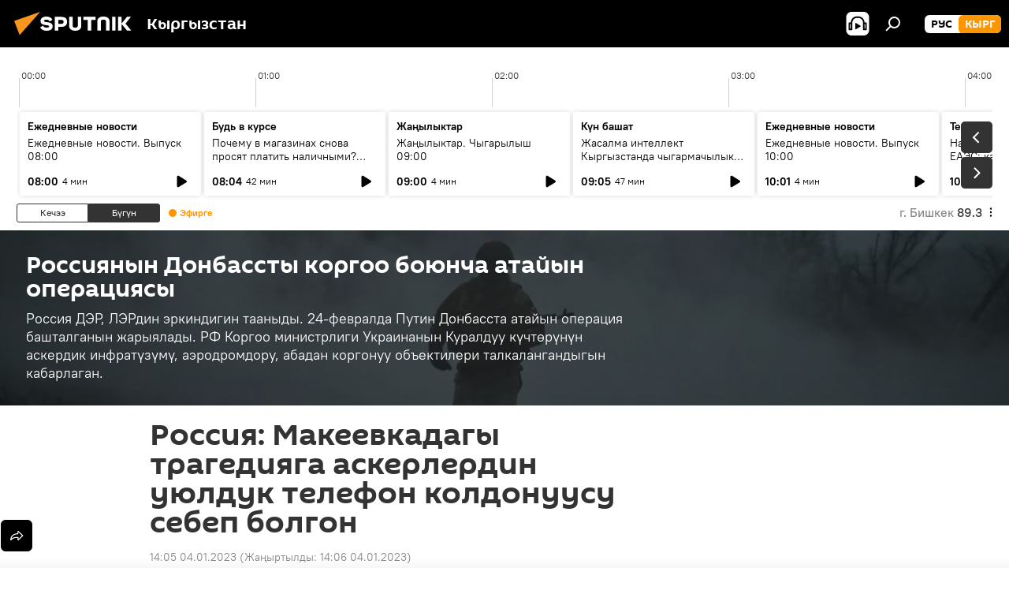

--- FILE ---
content_type: text/html; charset=utf-8
request_url: https://sputnik.kg/20230104/rossiya-makeevkadagy-tragediyanyn-sebebi-1071745737.html
body_size: 28611
content:
<!DOCTYPE html><html lang="kg" data-lang="kgz" data-charset="" dir="ltr"><head prefix="og: http://ogp.me/ns# fb: http://ogp.me/ns/fb# article: http://ogp.me/ns/article#"><title>Россия: Макеевкадагы трагедияга аскерлердин уюлдук телефон колдонуусу себеп болгон - 04.01.2023, Sputnik Кыргызстан</title><meta name="description" content="Россия Федерациясынын Коргоо министрлиги трагедияга күнөөлүүлөрдү жоопко тартууну жана келечекте мындай болбошу үчүн зарыл чараларды көрүүнү убада кылууда. 04.01.2023, Sputnik Кыргызстан"><meta name="keywords" content="россия, украина, жоокер, өлүм, атайын операция"><meta http-equiv="X-UA-Compatible" content="IE=edge,chrome=1"><meta http-equiv="Content-Type" content="text/html; charset=utf-8"><meta name="robots" content="index, follow, max-image-preview:large"><meta name="viewport" content="width=device-width, initial-scale=1.0, maximum-scale=1.0, user-scalable=yes"><meta name="HandheldFriendly" content="true"><meta name="MobileOptimzied" content="width"><meta name="referrer" content="always"><meta name="format-detection" content="telephone=no"><meta name="format-detection" content="address=no"><link rel="alternate" type="application/rss+xml" href="https://sputnik.kg/export/rss2/archive/index.xml"><link rel="canonical" href="https://sputnik.kg/20230104/rossiya-makeevkadagy-tragediyanyn-sebebi-1071745737.html"><link rel="preload" as="image" href="https://sputnik.kg/img/07e7/01/04/1071743573_141:638:2647:2048_1920x0_80_0_0_c1c813ac7950c18514ab0928afa3c033.jpg.webp" imagesrcset="https://sputnik.kg/img/07e7/01/04/1071743573_141:638:2647:2048_640x0_80_0_0_85304949a3fb7c1486d9b9f359de1ec9.jpg.webp 640w,https://sputnik.kg/img/07e7/01/04/1071743573_141:638:2647:2048_1280x0_80_0_0_90062f3e8d801397d39edee3a165481c.jpg.webp 1280w,https://sputnik.kg/img/07e7/01/04/1071743573_141:638:2647:2048_1920x0_80_0_0_c1c813ac7950c18514ab0928afa3c033.jpg.webp 1920w"><link rel="preconnect" href="https://sputnik.kg/images/"><link rel="dns-prefetch" href="https://sputnik.kg/images/"><link rel="alternate" hreflang="kg" href="https://sputnik.kg/20230104/rossiya-makeevkadagy-tragediyanyn-sebebi-1071745737.html"><link rel="alternate" hreflang="x-default" href="https://sputnik.kg/20230104/rossiya-makeevkadagy-tragediyanyn-sebebi-1071745737.html"><link rel="apple-touch-icon" sizes="57x57" href="/i/favicon/favicon-57x57.png"><link rel="apple-touch-icon" sizes="60x60" href="/i/favicon/favicon-60x60.png"><link rel="apple-touch-icon" sizes="72x72" href="/i/favicon/favicon-72x72.png"><link rel="apple-touch-icon" sizes="76x76" href="/i/favicon/favicon-76x76.png"><link rel="apple-touch-icon" sizes="114x114" href="/i/favicon/favicon-114x114.png"><link rel="apple-touch-icon" sizes="120x120" href="/i/favicon/favicon-120x120.png"><link rel="apple-touch-icon" sizes="144x144" href="/i/favicon/favicon-144x144.png"><link rel="apple-touch-icon" sizes="152x152" href="/i/favicon/favicon-152x152.png"><link rel="apple-touch-icon" sizes="180x180" href="/i/favicon/favicon-180x180.png"><link rel="icon" type="image/png" sizes="192x192" href="/i/favicon/favicon-192x192.png"><link rel="icon" type="image/png" sizes="32x32" href="/i/favicon/favicon-32x32.png"><link rel="icon" type="image/png" sizes="96x96" href="/i/favicon/favicon-96x96.png"><link rel="icon" type="image/png" sizes="16x16" href="/i/favicon/favicon-16x16.png"><link rel="manifest" href="/project_data/manifest.json?4"><meta name="msapplication-TileColor" content="#F4F4F4"><meta name="msapplication-TileImage" content="/i/favicon/favicon-144x144.png"><meta name="theme-color" content="#F4F4F4"><link rel="shortcut icon" href="/i/favicon/favicon.ico"><meta property="fb:app_id" content="565979577238890"><meta property="fb:pages" content="635794906530039"><meta name="analytics:lang" content="kgz"><meta name="analytics:title" content="Россия: Макеевкадагы трагедияга аскерлердин уюлдук телефон колдонуусу себеп болгон - 04.01.2023, Sputnik Кыргызстан"><meta name="analytics:keyw" content="rossiyanyn-donbassty-korgoo-boyuncha-atayyn-operatsiyasy, Russia, geo_Ukraina, keyword_zhooker, keyword_lm, keyword_atajjyn_operacija"><meta name="analytics:rubric" content=""><meta name="analytics:tags" content="Россиянын Донбассты коргоо боюнча атайын операциясы, Россия, Украина, жоокер, өлүм, атайын операция"><meta name="analytics:site_domain" content="sputnik.kg"><meta name="analytics:article_id" content="1071745737"><meta name="analytics:url" content="https://sputnik.kg/20230104/rossiya-makeevkadagy-tragediyanyn-sebebi-1071745737.html"><meta name="analytics:p_ts" content="1672819542"><meta name="analytics:author" content="Sputnik Кыргызстан"><meta name="analytics:isscroll" content="0"><meta property="og:url" content="https://sputnik.kg/20230104/rossiya-makeevkadagy-tragediyanyn-sebebi-1071745737.html"><meta property="og:title" content="Россия: Макеевкадагы трагедияга аскерлердин уюлдук телефон колдонуусу себеп болгон"><meta property="og:description" content="Россия Федерациясынын Коргоо министрлиги трагедияга күнөөлүүлөрдү жоопко тартууну жана келечекте мындай болбошу үчүн зарыл чараларды көрүүнү убада кылууда."><meta property="og:type" content="article"><meta property="og:site_name" content="Sputnik Кыргызстан"><meta property="og:locale" content="kg_KG"><meta property="og:image" content="https://sputnik.kg/img/07e7/01/04/1071743573_141:638:2647:2048_2072x0_60_0_0_da1daa5370f8cc2dcfea55e2515413ba.jpg.webp"><meta property="og:image:width" content="2072"><meta name="relap-image" content="https://sputnik.kg/img/07e7/01/04/1071743573_141:638:2647:2048_2072x0_80_0_0_a439f6de671cb6d2602e58bcfaaea596.jpg.webp"><meta name="twitter:card" content="summary_large_image"><meta name="twitter:image" content="https://sputnik.kg/img/07e7/01/04/1071743573_141:638:2647:2048_2072x0_60_0_0_da1daa5370f8cc2dcfea55e2515413ba.jpg.webp"><meta property="article:published_time" content="20230104T1405+0600"><meta property="article:modified_time" content="20230104T1406+0600"><meta property="article:author" content="Sputnik Кыргызстан"><link rel="author" href="https://sputnik.kg"><meta property="article:section" content="Жаңылыктар"><meta property="article:tag" content="Россия"><meta property="article:tag" content="Украина"><meta property="article:tag" content="жоокер"><meta property="article:tag" content="өлүм"><meta property="article:tag" content="атайын операция"><meta name="relap-entity-id" content="1071745737"><meta property="fb:pages" content="635794906530039"><link rel="amphtml" href="https://sputnik.kg/amp/20230104/rossiya-makeevkadagy-tragediyanyn-sebebi-1071745737.html"><link rel="preload" as="style" onload="this.onload=null;this.rel='stylesheet'" type="text/css" href="/css/libs/fonts.min.css?911eb65935"><link rel="stylesheet" type="text/css" href="/css/common.min.css?9149894256"><link rel="stylesheet" type="text/css" href="/css/radioschedule.min.css?975ce1b4d"><link rel="stylesheet" type="text/css" href="/css/article.min.css?913fe17605"><script src="/min/js/dist/head.js?9c9052ef3"></script><script data-iub-purposes="1">var _paq = _paq || []; (function() {var stackDomain = window.location.hostname.split('.').reverse();var domain = stackDomain[1] + '.' + stackDomain[0];_paq.push(['setCDNMask', new RegExp('cdn(\\w+).img.'+domain)]); _paq.push(['setSiteId', 'sputnik_kg']); _paq.push(['trackPageView']); _paq.push(['enableLinkTracking']); var d=document, g=d.createElement('script'), s=d.getElementsByTagName('script')[0]; g.type='text/javascript'; g.defer=true; g.async=true; g.src='//a.sputniknews.com/js/sputnik.js'; s.parentNode.insertBefore(g,s); } )();</script><script type="text/javascript" src="/min/js/libs/banners/adfx.loader.bind.js?98d724fe2"></script><script>
                (window.yaContextCb = window.yaContextCb || []).push(() => {
                    replaceOriginalAdFoxMethods();
                    window.Ya.adfoxCode.hbCallbacks = window.Ya.adfoxCode.hbCallbacks || [];
                })
            </script><!--В <head> сайта один раз добавьте код загрузчика-->
<script>window.yaContextCb = window.yaContextCb || []</script>
<script src="https://yandex.ru/ads/system/context.js" async></script><script>var endlessScrollFirst = 1071745737; var endlessScrollUrl = '/services/article/infinity/'; var endlessScrollAlgorithm = ''; var endlessScrollQueue = [1099460576, 1099462186, 1099460431, 1099460313, 1099461183, 1099460934, 1099460156, 1099459584, 1099459287, 1099458920, 1099458059, 1099457721, 1099456885, 1099455973, 1099456808];</script><script>var endlessScrollFirst = 1071745737; var endlessScrollUrl = '/services/article/infinity/'; var endlessScrollAlgorithm = ''; var endlessScrollQueue = [1099460576, 1099462186, 1099460431, 1099460313, 1099461183, 1099460934, 1099460156, 1099459584, 1099459287, 1099458920, 1099458059, 1099457721, 1099456885, 1099455973, 1099456808];</script></head><body id="body" data-ab="a" data-emoji="0" class="site_kg m-page-article "><div class="schema_org" itemscope="itemscope" itemtype="https://schema.org/WebSite"><meta itemprop="name" content="Sputnik Кыргызстан"><meta itemprop="alternateName" content="Sputnik Кыргызстан"><meta itemprop="description" content="Соңку маалыматтарды, кызыктуу сүрөт, видео, инфографикаларды жана башка материалдарды бул жерден таба аласыз"><a itemprop="url" href="https://sputnik.kg" title="Sputnik Кыргызстан"> </a><meta itemprop="image" content="https://sputnik.kg/i/logo/logo.png"></div><ul class="schema_org" itemscope="itemscope" itemtype="http://schema.org/BreadcrumbList"><li itemprop="itemListElement" itemscope="itemscope" itemtype="http://schema.org/ListItem"><meta itemprop="name" content="Sputnik Кыргызстан"><meta itemprop="position" content="1"><meta itemprop="item" content="https://sputnik.kg"><a itemprop="url" href="https://sputnik.kg" title="Sputnik Кыргызстан"> </a></li><li itemprop="itemListElement" itemscope="itemscope" itemtype="http://schema.org/ListItem"><meta itemprop="name" content="Жаңылыктар"><meta itemprop="position" content="2"><meta itemprop="item" content="https://sputnik.kg/20230104/"><a itemprop="url" href="https://sputnik.kg/20230104/" title="Жаңылыктар"> </a></li><li itemprop="itemListElement" itemscope="itemscope" itemtype="http://schema.org/ListItem"><meta itemprop="name" content="Россия: Макеевкадагы трагедияга аскерлердин уюлдук телефон колдонуусу себеп болгон"><meta itemprop="position" content="3"><meta itemprop="item" content="https://sputnik.kg/20230104/rossiya-makeevkadagy-tragediyanyn-sebebi-1071745737.html"><a itemprop="url" href="https://sputnik.kg/20230104/rossiya-makeevkadagy-tragediyanyn-sebebi-1071745737.html" title="Россия: Макеевкадагы трагедияга аскерлердин уюлдук телефон колдонуусу себеп болгон"> </a></li></ul><div class="container"><div class="banner m-before-header m-article-desktop" data-position="article_desktop_header" data-infinity="1"><aside class="banner__content"><iframe class="relap-runtime-iframe" style="position:absolute;top:-9999px;left:-9999px;visibility:hidden;" srcdoc="<script src='https://relap.io/v7/relap.js' data-relap-token='HvaPHeJmpVila25r'></script>"></iframe>

<!--AdFox START-->
<!--riaru-->
<!--Площадка: kg.sputniknews.ru / * / *-->
<!--Тип баннера: 100%x-->
<!--Расположение: 20223_n-bn23-х120-desk-->
<div id="adfox_1639487907424710000_1"></div>
<script>
    window.yaContextCb.push(()=>{
        Ya.adfoxCode.create({
            ownerId: 249922,
            containerId: 'adfox_1639487907424710000_1',
            params: {
                pp: 'bvlu',
                ps: 'ckap',
                p2: 'fluh',
                puid1: '',
                puid2: '',
                puid3: '',
                puid4: 'rossiyanyn-donbassty-korgoo-boyuncha-atayyn-operatsiyasy:Russia:geo_Ukraina:keyword_zhooker:keyword_lm:keyword_atajjyn_operacija',
                puid5: ''
            }
        })
    })
</script>
</aside></div><div class="banner m-before-header m-article-mobile" data-position="article_mobile_header" data-infinity="1"><aside class="banner__content"><!--AdFox START-->
<!--riaru-->
<!--Площадка: kg.sputniknews.ru / * / *-->
<!--Тип баннера: 100%x-->
<!--Расположение: 20228_n-bn28-х100-mob-->
<div id="adfox_163948817860465809_1"></div>
<script>
    window.yaContextCb.push(()=>{
        Ya.adfoxCode.create({
            ownerId: 249922,
            containerId: 'adfox_163948817860465809_1',
            params: {
                pp: 'bvlw',
                ps: 'ckap',
                p2: 'fluh',
                puid1: '',
                puid2: '',
                puid3: '',
                puid4: 'rossiyanyn-donbassty-korgoo-boyuncha-atayyn-operatsiyasy:Russia:geo_Ukraina:keyword_zhooker:keyword_lm:keyword_atajjyn_operacija',
                puid5: ''
            }
        })
    })
</script>
</aside></div></div><div class="page" id="page"><div id="alerts"><script type="text/template" id="alertAfterRegisterTemplate">
                    
                        <div class="auth-alert m-hidden" id="alertAfterRegister">
                            <div class="auth-alert__text">
                                <%- data.success_title %> <br />
                                <%- data.success_email_1 %>
                                <span class="m-email"></span>
                                <%- data.success_email_2 %>
                            </div>
                            <div class="auth-alert__btn">
                                <button class="form__btn m-min m-black confirmEmail">
                                    <%- data.send %>
                                </button>
                            </div>
                        </div>
                    
                </script><script type="text/template" id="alertAfterRegisterNotifyTemplate">
                    
                        <div class="auth-alert" id="alertAfterRegisterNotify">
                            <div class="auth-alert__text">
                                <%- data.golink_1 %>
                                <span class="m-email">
                                    <%- user.mail %>
                                </span>
                                <%- data.golink_2 %>
                            </div>
                            <% if (user.registerConfirmCount <= 2 ) {%>
                                <div class="auth-alert__btn">
                                    <button class="form__btn m-min m-black confirmEmail">
                                        <%- data.send %>
                                    </button>
                                </div>
                            <% } %>
                        </div>
                    
                </script></div><div class="anchor" id="anchor"><div class="header " id="header"><div class="m-relative"><div class="container m-header"><div class="header__wrap"><div class="header__name"><div class="header__logo"><a href="/" title="Sputnik Кыргызстан"><svg xmlns="http://www.w3.org/2000/svg" width="176" height="44" viewBox="0 0 176 44" fill="none"><path class="chunk_1" fill-rule="evenodd" clip-rule="evenodd" d="M45.8073 18.3817C45.8073 19.5397 47.1661 19.8409 49.3281 20.0417C54.1074 20.4946 56.8251 21.9539 56.8461 25.3743C56.8461 28.7457 54.2802 30.9568 48.9989 30.9568C44.773 30.9568 42.1067 29.1496 41 26.5814L44.4695 24.5688C45.3754 25.9277 46.5334 27.0343 49.4005 27.0343C51.3127 27.0343 52.319 26.4296 52.319 25.5751C52.319 24.5665 51.6139 24.2163 48.3942 23.866C43.7037 23.3617 41.3899 22.0029 41.3899 18.5824C41.3899 15.9675 43.3511 13 48.9359 13C52.9611 13 55.6274 14.8095 56.4305 17.1746L53.1105 19.1358C53.0877 19.1012 53.0646 19.0657 53.041 19.0295C52.4828 18.1733 51.6672 16.9224 48.6744 16.9224C46.914 16.9224 45.8073 17.4758 45.8073 18.3817ZM67.4834 13.3526H59.5918V30.707H64.0279V26.0794H67.4484C72.1179 26.0794 75.0948 24.319 75.0948 19.6401C75.0854 15.3138 72.6199 13.3526 67.4834 13.3526ZM67.4834 22.206H64.0186V17.226H67.4834C69.8975 17.226 70.654 18.0291 70.654 19.6891C70.6587 21.6527 69.6524 22.206 67.4834 22.206ZM88.6994 24.7206C88.6994 26.2289 87.4924 27.0857 85.3794 27.0857C83.3178 27.0857 82.1597 26.2289 82.1597 24.7206V13.3526H77.7236V25.0264C77.7236 28.6477 80.7425 30.9615 85.4704 30.9615C89.9999 30.9615 93.1168 28.8601 93.1168 25.0264V13.3526H88.6808L88.6994 24.7206ZM136.583 13.3526H132.159V30.7023H136.583V13.3526ZM156.097 13.3526L149.215 21.9235L156.45 30.707H151.066L144.276 22.4559V30.707H139.85V13.3526H144.276V21.8021L151.066 13.3526H156.097ZM95.6874 17.226H101.221V30.707H105.648V17.226H111.181V13.3526H95.6874V17.226ZM113.49 18.7342C113.49 15.2134 116.458 13 121.085 13C125.715 13 128.888 15.0616 128.902 18.7342V30.707H124.466V18.935C124.466 17.6789 123.259 16.8734 121.146 16.8734C119.094 16.8734 117.926 17.6789 117.926 18.935V30.707H113.49V18.7342Z" fill="white"></path><path class="chunk_2" d="M41 7L14.8979 36.5862L8 18.431L41 7Z" fill="#F8961D"></path></svg></a></div><div class="header__project"><span class="header__project-title">Кыргызстан</span></div></div><div class="header__controls" data-nosnippet=""><div class="share m-header" data-id="1071745737" data-url="https://sputnik.kg/20230104/rossiya-makeevkadagy-tragediyanyn-sebebi-1071745737.html" data-title="Россия: Макеевкадагы трагедияга аскерлердин уюлдук телефон колдонуусу себеп болгон"></div><div class="header__menu"><span class="header__menu-item header__menu-item-radioButton" id="radioButton" data-stream="https://nfw.sputniknews.com/flv/audio.aspx?ID=34872596&amp;type=mp3&amp;sputnik_kg=1"><svg class="svg-icon"><use xmlns:xlink="http://www.w3.org/1999/xlink" xlink:href="/i/sprites/package/inline.svg?63#radio2"></use></svg></span><span class="header__menu-item" data-modal-open="search"><svg class="svg-icon"><use xmlns:xlink="http://www.w3.org/1999/xlink" xlink:href="/i/sprites/package/inline.svg?63#search"></use></svg></span></div><div class="switcher m-double"><div class="switcher__label"><span class="switcher__title">кырг</span><span class="switcher__icon"><svg class="svg-icon"><use xmlns:xlink="http://www.w3.org/1999/xlink" xlink:href="/i/sprites/package/inline.svg?63#arrowDown"></use></svg></span></div><div class="switcher__dropdown"><div translate="no" class="notranslate"><div class="switcher__list"><a href="https://ru.sputnik.kg/" class="switcher__link"><span class="switcher__project">Sputnik Кыргызстан</span><span class="switcher__abbr" data-abbr="рус">рус</span></a><a href="https://sputnik.kg/" class="switcher__link m-selected"><span class="switcher__project">Sputnik Кыргызстан</span><span class="switcher__abbr" data-abbr="кырг">кырг</span><i class="switcher__accept"><svg class="svg-icon"><use xmlns:xlink="http://www.w3.org/1999/xlink" xlink:href="/i/sprites/package/inline.svg?63#ok"></use></svg></i></a></div></div></div></div></div></div></div></div></div></div><script>var GLOBAL = GLOBAL || {}; GLOBAL.translate = {}; GLOBAL.rtl = 0; GLOBAL.lang = "kgz"; GLOBAL.design = "kg"; GLOBAL.charset = ""; GLOBAL.project = "sputnik_kg"; GLOBAL.htmlCache = 1; GLOBAL.translate.search = {}; GLOBAL.translate.search.notFound = "Эч нерсе табылган жок"; GLOBAL.translate.search.stringLenght = "Издөө үчүн көбүрөөк тамга жазыңыз"; GLOBAL.www = "https://sputnik.kg"; GLOBAL.seo = {}; GLOBAL.seo.title = ""; GLOBAL.seo.keywords = ""; GLOBAL.seo.description = ""; GLOBAL.sock = {}; GLOBAL.sock.server = "https://cm.sputnik.kg/chat"; GLOBAL.sock.lang = "kgz"; GLOBAL.sock.project = "sputnik_kg"; GLOBAL.social = {}; GLOBAL.social.fbID = "565979577238890"; GLOBAL.share = [ { name: 'telegram', mobile: false },{ name: 'whatsapp', mobile: false },{ name: 'odnoklassniki', mobile: false },{ name: 'twitter', mobile: false },{ name: 'messenger', mobile: true } ]; GLOBAL.csrf_token = ''; GLOBAL.search = {}; GLOBAL.auth = {}; GLOBAL.auth.status = 'error'; GLOBAL.auth.provider = ''; GLOBAL.auth.twitter = '/id/twitter/request/'; GLOBAL.auth.facebook = '/id/facebook/request/'; GLOBAL.auth.vkontakte = '/id/vkontakte/request/'; GLOBAL.auth.google = '/id/google/request/'; GLOBAL.auth.ok = '/id/ok/request/'; GLOBAL.auth.apple = '/id/apple/request/'; GLOBAL.auth.moderator = ''; GLOBAL.user = {}; GLOBAL.user.id = ""; GLOBAL.user.emailActive = ""; GLOBAL.user.registerConfirmCount = 0; GLOBAL.article = GLOBAL.article || {}; GLOBAL.article.id = 1071745737; GLOBAL.article.chat_expired = !!1; GLOBAL.chat = GLOBAL.chat || {}; GLOBAL.chat.show = !!1; GLOBAL.locale = {"convertDate":{"yesterday":"\u041a\u0435\u0447\u044d\u044d","hours":{"nominative":"%{s} \u043c\u0438\u043d\u0443\u0442\u0443 \u043d\u0430\u0437\u0430\u0434","genitive":"%{s} \u043c\u0438\u043d\u0443\u0442\u044b \u043d\u0430\u0437\u0430\u0434"},"minutes":{"nominative":"%{s} \u0447\u0430\u0441 \u043d\u0430\u0437\u0430\u0434","genitive":"%{s} \u0447\u0430\u0441\u0430 \u043d\u0430\u0437\u0430\u0434"}},"js_templates":{"unread":"\u041d\u0435\u043f\u0440\u043e\u0447\u0438\u0442\u0430\u043d\u043d\u044b\u0435","you":"\u0412\u044b","author":"\u0430\u0432\u0442\u043e\u0440","report":"\u041f\u043e\u0436\u0430\u043b\u043e\u0432\u0430\u0442\u044c\u0441\u044f","reply":"\u041e\u0442\u0432\u0435\u0442\u0438\u0442\u044c","block":"\u0417\u0430\u0431\u043b\u043e\u043a\u0438\u0440\u043e\u0432\u0430\u0442\u044c","remove":"\u0423\u0434\u0430\u043b\u0438\u0442\u044c","closeall":"\u0417\u0430\u043a\u0440\u044b\u0442\u044c \u0432\u0441\u0435","notifications":"Notificaciones","disable_twelve":"\u041e\u0442\u043a\u043b\u044e\u0447\u0438\u0442\u044c \u043d\u0430 12 \u0447\u0430\u0441\u043e\u0432","new_message":"\u041d\u043e\u0432\u043e\u0435 \u0441\u043e\u043e\u0431\u0449\u0435\u043d\u0438\u0435 \u043e\u0442 sputniknews.ru","acc_block":"\u0412\u0430\u0448 \u0430\u043a\u043a\u0430\u0443\u043d\u0442 \u0437\u0430\u0431\u043b\u043e\u043a\u0438\u0440\u043e\u0432\u0430\u043d \u0430\u0434\u043c\u0438\u043d\u0438\u0441\u0442\u0440\u0430\u0442\u043e\u0440\u043e\u043c \u0441\u0430\u0439\u0442\u0430","acc_unblock":"\u0412\u0430\u0448 \u0430\u043a\u043a\u0430\u0443\u043d\u0442 \u0440\u0430\u0437\u0431\u043b\u043e\u043a\u0438\u0440\u043e\u0432\u0430\u043d \u0430\u0434\u043c\u0438\u043d\u0438\u0441\u0442\u0440\u0430\u0442\u043e\u0440\u043e\u043c \u0441\u0430\u0439\u0442\u0430","you_subscribe_1":"\u0412\u044b \u043f\u043e\u0434\u043f\u0438\u0441\u0430\u043d\u044b \u043d\u0430 \u0442\u0435\u043c\u0443 ","you_subscribe_2":"\u0423\u043f\u0440\u0430\u0432\u043b\u044f\u0442\u044c \u0441\u0432\u043e\u0438\u043c\u0438 \u043f\u043e\u0434\u043f\u0438\u0441\u043a\u0430\u043c\u0438 \u0432\u044b \u043c\u043e\u0436\u0435\u0442\u0435 \u0432 \u043b\u0438\u0447\u043d\u043e\u043c \u043a\u0430\u0431\u0438\u043d\u0435\u0442\u0435","you_received_warning_1":"\u0412\u044b \u043f\u043e\u043b\u0443\u0447\u0438\u043b\u0438 ","you_received_warning_2":" \u043f\u0440\u0435\u0434\u0443\u043f\u0440\u0435\u0436\u0434\u0435\u043d\u0438\u0435. \u0423\u0432\u0430\u0436\u0430\u0439\u0442\u0435 \u0434\u0440\u0443\u0433\u0438\u0445 \u0443\u0447\u0430\u0441\u0442\u043d\u0438\u043a\u043e\u0432 \u0438 \u043d\u0435 \u043d\u0430\u0440\u0443\u0448\u0430\u0439\u0442\u0435 \u043f\u0440\u0430\u0432\u0438\u043b\u0430 \u043a\u043e\u043c\u043c\u0435\u043d\u0442\u0438\u0440\u043e\u0432\u0430\u043d\u0438\u044f. \u041f\u043e\u0441\u043b\u0435 \u0442\u0440\u0435\u0442\u044c\u0435\u0433\u043e \u043d\u0430\u0440\u0443\u0448\u0435\u043d\u0438\u044f \u0432\u044b \u0431\u0443\u0434\u0435\u0442\u0435 \u0437\u0430\u0431\u043b\u043e\u043a\u0438\u0440\u043e\u0432\u0430\u043d\u044b \u043d\u0430 12 \u0447\u0430\u0441\u043e\u0432.","block_time":"\u0421\u0440\u043e\u043a \u0431\u043b\u043e\u043a\u0438\u0440\u043e\u0432\u043a\u0438: ","hours":" \u0447\u0430\u0441\u043e\u0432","forever":"\u043d\u0430\u0432\u0441\u0435\u0433\u0434\u0430","feedback":"\u0421\u0432\u044f\u0437\u0430\u0442\u044c\u0441\u044f","my_subscriptions":"\u041c\u043e\u0438 \u043f\u043e\u0434\u043f\u0438\u0441\u043a\u0438","rules":"\u041f\u0440\u0430\u0432\u0438\u043b\u0430 \u043a\u043e\u043c\u043c\u0435\u043d\u0442\u0438\u0440\u043e\u0432\u0430\u043d\u0438\u044f \u043c\u0430\u0442\u0435\u0440\u0438\u0430\u043b\u043e\u0432","chat":"\u0427\u0430\u0442: ","chat_new_messages":"\u041d\u043e\u0432\u044b\u0435 \u0441\u043e\u043e\u0431\u0449\u0435\u043d\u0438\u044f \u0432 \u0447\u0430\u0442\u0435","chat_moder_remove_1":"\u0412\u0430\u0448\u0435 \u0441\u043e\u043e\u0431\u0449\u0435\u043d\u0438\u0435 ","chat_moder_remove_2":" \u0431\u044b\u043b\u043e \u0443\u0434\u0430\u043b\u0435\u043d\u043e \u0430\u0434\u043c\u0438\u043d\u0438\u0441\u0442\u0440\u0430\u0442\u043e\u0440\u043e\u043c","chat_close_time_1":"\u0412 \u0447\u0430\u0442\u0435 \u043d\u0438\u043a\u0442\u043e \u043d\u0435 \u043f\u0438\u0441\u0430\u043b \u0431\u043e\u043b\u044c\u0448\u0435 12 \u0447\u0430\u0441\u043e\u0432, \u043e\u043d \u0437\u0430\u043a\u0440\u043e\u0435\u0442\u0441\u044f \u0447\u0435\u0440\u0435\u0437 ","chat_close_time_2":" \u0447\u0430\u0441\u043e\u0432","chat_new_emoji_1":"\u041d\u043e\u0432\u044b\u0435 \u0440\u0435\u0430\u043a\u0446\u0438\u0438 ","chat_new_emoji_2":" \u0432\u0430\u0448\u0435\u043c\u0443 \u0441\u043e\u043e\u0431\u0449\u0435\u043d\u0438\u044e ","chat_message_reply_1":"\u041d\u0430 \u0432\u0430\u0448 \u043a\u043e\u043c\u043c\u0435\u043d\u0442\u0430\u0440\u0438\u0439 ","chat_message_reply_2":" \u043e\u0442\u0432\u0435\u0442\u0438\u043b \u043f\u043e\u043b\u044c\u0437\u043e\u0432\u0430\u0442\u0435\u043b\u044c ","chat_verify_message":"\n \u0421\u043f\u0430\u0441\u0438\u0431\u043e! \u0412\u0430\u0448\u0435 \u0441\u043e\u043e\u0431\u0449\u0435\u043d\u0438\u0435 \u0431\u0443\u0434\u0435\u0442 \u043e\u043f\u0443\u0431\u043b\u0438\u043a\u043e\u0432\u0430\u043d\u043e \u043f\u043e\u0441\u043b\u0435 \u043f\u0440\u043e\u0432\u0435\u0440\u043a\u0438 \u043c\u043e\u0434\u0435\u0440\u0430\u0442\u043e\u0440\u0430\u043c\u0438 \u0441\u0430\u0439\u0442\u0430.\n ","emoji_1":"\u041d\u0440\u0430\u0432\u0438\u0442\u0441\u044f","emoji_2":"\u0425\u0430-\u0425\u0430","emoji_3":"\u0423\u0434\u0438\u0432\u0438\u0442\u0435\u043b\u044c\u043d\u043e","emoji_4":"\u0413\u0440\u0443\u0441\u0442\u043d\u043e","emoji_5":"\u0412\u043e\u0437\u043c\u0443\u0442\u0438\u0442\u0435\u043b\u044c\u043d\u043e","emoji_6":"\u041d\u0435 \u043d\u0440\u0430\u0432\u0438\u0442\u0441\u044f","site_subscribe_podcast":{"success":"\u0421\u043f\u0430\u0441\u0438\u0431\u043e, \u0432\u044b \u043f\u043e\u0434\u043f\u0438\u0441\u0430\u043d\u044b \u043d\u0430 \u0440\u0430\u0441\u0441\u044b\u043b\u043a\u0443! \u041d\u0430\u0441\u0442\u0440\u043e\u0438\u0442\u044c \u0438\u043b\u0438 \u043e\u0442\u043c\u0435\u043d\u0438\u0442\u044c \u043f\u043e\u0434\u043f\u0438\u0441\u043a\u0443 \u043c\u043e\u0436\u043d\u043e \u0432 \u043b\u0438\u0447\u043d\u043e\u043c \u043a\u0430\u0431\u0438\u043d\u0435\u0442\u0435","subscribed":"\u0412\u044b \u0443\u0436\u0435 \u043f\u043e\u0434\u043f\u0438\u0441\u0430\u043d\u044b \u043d\u0430 \u044d\u0442\u0443 \u0440\u0430\u0441\u0441\u044b\u043b\u043a\u0443","error":"\u041f\u0440\u043e\u0438\u0437\u043e\u0448\u043b\u0430 \u043d\u0435\u043f\u0440\u0435\u0434\u0432\u0438\u0434\u0435\u043d\u043d\u0430\u044f \u043e\u0448\u0438\u0431\u043a\u0430. \u041f\u043e\u0436\u0430\u043b\u0443\u0439\u0441\u0442\u0430, \u043f\u043e\u0432\u0442\u043e\u0440\u0438\u0442\u0435 \u043f\u043e\u043f\u044b\u0442\u043a\u0443 \u043f\u043e\u0437\u0436\u0435"},"radioschedule":{"live":"\u044d\u0444\u0438\u0440","minute":" \u043c\u0438\u043d"}},"smartcaptcha":{"site_key":"ysc1_Zf0zfLRI3tRHYHJpbX6EjjBcG1AhG9LV0dmZQfJu8ba04c1b"}}; GLOBAL = {...GLOBAL, ...{"subscribe":{"email":"e-mail \u0434\u0430\u0440\u0435\u043a\u0442\u0438 \u0436\u0430\u0437\u044b\u04a3\u044b\u0437","button":"\u0416\u0430\u0437\u044b\u043b\u0443\u0443","send":"\u0420\u0430\u0445\u043c\u0430\u0442! \u0421\u0438\u0437\u0433\u0435 \u0436\u0430\u0437\u044b\u043b\u0433\u0430\u043d\u044b\u04a3\u044b\u0437\u0434\u044b \u044b\u0440\u0430\u0441\u0442\u0430\u0439 \u0442\u0443\u0440\u0433\u0430\u043d \u0448\u0438\u043b\u0442\u0435\u043c\u0435 \u043a\u0430\u0442 \u0430\u0440\u043a\u044b\u043b\u0443\u0443 \u0436\u04e9\u043d\u04e9\u0442\u04af\u043b\u0434\u04af","subscribe":"\u0420\u0430\u0445\u043c\u0430\u0442! \u0421\u0438\u0437 \u0441\u0430\u0439\u0442\u043a\u0430 \u0436\u0430\u0437\u044b\u043b\u0434\u044b\u04a3\u044b\u0437. \u0416\u0435\u043a\u0435 \u043a\u0430\u0431\u0438\u043d\u0435\u0442\u0438\u04a3\u0438\u0437\u0434\u0435\u043d \u043c\u0430\u0430\u043b\u044b\u043c\u0430\u0442 \u0430\u043b\u0443\u0443 \u0442\u0430\u0440\u0442\u0438\u0431\u0438\u043d \u0438\u0440\u0435\u0442\u0442\u0435\u043f \u0436\u0435 \u0431\u0430\u0448 \u0442\u0430\u0440\u0442\u0430 \u0430\u043b\u0430\u0441\u044b\u0437","confirm":"\u0421\u0438\u0437 \u0431\u0443\u0433\u0430 \u0447\u0435\u0439\u0438\u043d \u0436\u0430\u0437\u044b\u043b\u044b\u043f \u043a\u043e\u0439\u0433\u043e\u043d\u0441\u0443\u0437","registration":{"@attributes":{"button":"\u0417\u0430\u0440\u0435\u0433\u0438\u0441\u0442\u0440\u0438\u0440\u043e\u0432\u0430\u0442\u044c\u0441\u044f"}},"social":{"@attributes":{"count":"11"},"comment":[{},{},{},{},{},{},{},{},{},{},{}]}}}}; GLOBAL.js = {}; GLOBAL.js.videoplayer = "/min/js/dist/videoplayer.js?9651130d6"; GLOBAL.userpic = "/userpic/"; GLOBAL.gmt = ""; GLOBAL.tz = "+0600"; GLOBAL.projectList = [ { title: 'Эл аралык', country: [ { title: 'Англис', url: 'https://sputnikglobe.com', flag: 'flags-INT', lang: 'International', lang2: 'English' }, ] }, { title: 'Жакынкы Чыгыш', country: [ { title: 'Араб', url: 'https://sarabic.ae/', flag: 'flags-INT', lang: 'Sputnik عربي', lang2: 'Arabic' }, { title: 'Түрк', url: 'https://anlatilaninotesi.com.tr/', flag: 'flags-TUR', lang: 'Türkiye', lang2: 'Türkçe' }, { title: 'Фарс', url: 'https://spnfa.ir/', flag: 'flags-INT', lang: 'Sputnik ایران', lang2: 'Persian' }, { title: 'Дари', url: 'https://sputnik.af/', flag: 'flags-INT', lang: 'Sputnik افغانستان', lang2: 'Dari' }, ] }, { title: 'Латын Америка', country: [ { title: 'Испан', url: 'https://noticiaslatam.lat/', flag: 'flags-INT', lang: 'Mundo', lang2: 'Español' }, { title: 'Португал', url: 'https://noticiabrasil.net.br/', flag: 'flags-BRA', lang: 'Brasil', lang2: 'Português' }, ] }, { title: 'Түштүк Азия', country: [ { title: 'Хинди', url: 'https://hindi.sputniknews.in', flag: 'flags-IND', lang: 'भारत', lang2: 'हिंदी' }, { title: 'Англис', url: 'https://sputniknews.in', flag: 'flags-IND', lang: 'India', lang2: 'English' }, ] }, { title: 'Чыгыш жана Түштүк-Чыгыш Азия ', country: [ { title: 'Вьетнам', url: 'https://kevesko.vn/', flag: 'flags-VNM', lang: 'Việt Nam', lang2: 'Tiếng Việt' }, { title: 'Япон', url: 'https://sputniknews.jp/', flag: 'flags-JPN', lang: '日本', lang2: '日本語' }, { title: 'Кытай', url: 'https://sputniknews.cn/', flag: 'flags-CHN', lang: '中国', lang2: '中文' }, ] }, { title: 'Борбор Азия', country: [ { title: 'Казак', url: 'https://sputnik.kz/', flag: 'flags-KAZ', lang: 'Қазақстан', lang2: 'Қазақ тілі' }, { title: 'Кыргыз', url: 'https://sputnik.kg/', flag: 'flags-KGZ', lang: 'Кыргызстан', lang2: 'Кыргызча' }, { title: 'Өзбек', url: 'https://oz.sputniknews.uz/', flag: 'flags-UZB', lang: 'Oʻzbekiston', lang2: 'Ўзбекча' }, { title: 'Тажик', url: 'https://sputnik.tj/', flag: 'flags-TJK', lang: 'Тоҷикистон', lang2: 'Тоҷикӣ' }, ] }, { title: 'Африка', country: [ { title: 'Француз', url: 'https://fr.sputniknews.africa/', flag: 'flags-INT', lang: 'Afrique', lang2: 'Français' }, { title: 'Англис', url: 'https://en.sputniknews.africa', flag: 'flags-INT', lang: 'Africa', lang2: 'English' }, ] }, { title: 'Кавказ', country: [ { title: 'Армян', url: 'https://arm.sputniknews.ru/', flag: 'flags-ARM', lang: 'Արմենիա', lang2: 'Հայերեն' }, { title: 'Абхаз', url: 'https://sputnik-abkhazia.info/', flag: 'flags-ABH', lang: 'Аҧсны', lang2: 'Аҧсышәала' }, { title: 'Осетин', url: 'https://sputnik-ossetia.com/', flag: 'flags-OST', lang: 'Хуссар Ирыстон', lang2: 'Иронау' }, { title: 'Грузин', url: 'https://sputnik-georgia.com/', flag: 'flags-GEO', lang: 'საქართველო', lang2: 'ქართული' }, { title: 'Азербайжан', url: 'https://sputnik.az/', flag: 'flags-AZE', lang: 'Azərbaycan', lang2: 'Аzərbaycanca' }, ] }, { title: 'Европа', country: [ { title: 'Серб', url: 'https://sputnikportal.rs/', flag: 'flags-SRB', lang: 'Србиjа', lang2: 'Српски' }, { title: 'Орусча', url: 'https://lv.sputniknews.ru/', flag: 'flags-LVA', lang: 'Latvija', lang2: 'Русский' }, { title: 'Орусча', url: 'https://lt.sputniknews.ru/', flag: 'flags-LTU', lang: 'Lietuva', lang2: 'Русский' }, { title: 'Молдаван', url: 'https://md.sputniknews.com/', flag: 'flags-MDA', lang: 'Moldova', lang2: 'Moldovenească' }, { title: 'Беларус', url: 'https://bel.sputnik.by/', flag: 'flags-BLR', lang: 'Беларусь', lang2: 'Беларускi' } ] }, ];</script><div class="wrapper" id="endless" data-infinity-max-count="2"><div class="radioschedule"><div class="radioschedule__inner"><div class="radioschedule__time"><div class="radioschedule__time-scroll"><div class="radioschedule__time-list"><div class="radioschedule__time-day"><div class="radioschedule__time-line-item" style="left: 0px;">00:00</div><div class="radioschedule__time-line-item" style="left: 300px;">01:00</div><div class="radioschedule__time-line-item" style="left: 600px;">02:00</div><div class="radioschedule__time-line-item" style="left: 900px;">03:00</div><div class="radioschedule__time-line-item" style="left: 1200px;">04:00</div><div class="radioschedule__time-line-item" style="left: 1500px;">05:00</div><div class="radioschedule__time-line-item" style="left: 1800px;">06:00</div><div class="radioschedule__time-line-item" style="left: 2100px;">07:00</div><div class="radioschedule__time-line-item" style="left: 2400px;">08:00</div><div class="radioschedule__time-line-item" style="left: 2700px;">09:00</div><div class="radioschedule__time-line-item" style="left: 3000px;">10:00</div><div class="radioschedule__time-line-item" style="left: 3300px;">11:00</div><div class="radioschedule__time-line-item" style="left: 3600px;">12:00</div><div class="radioschedule__time-line-item" style="left: 3900px;">13:00</div><div class="radioschedule__time-line-item" style="left: 4200px;">14:00</div><div class="radioschedule__time-line-item" style="left: 4500px;">15:00</div><div class="radioschedule__time-line-item" style="left: 4800px;">16:00</div><div class="radioschedule__time-line-item" style="left: 5100px;">17:00</div><div class="radioschedule__time-line-item" style="left: 5400px;">18:00</div><div class="radioschedule__time-line-item" style="left: 5700px;">19:00</div><div class="radioschedule__time-line-item" style="left: 6000px;">20:00</div><div class="radioschedule__time-line-item" style="left: 6300px;">21:00</div><div class="radioschedule__time-line-item" style="left: 6600px;">22:00</div><div class="radioschedule__time-line-item" style="left: 6900px;">23:00</div><div class="radioschedule__time-list-item" data-pos="8" data-start="1769738400" data-end="1769738640" style="left: 2399.99258333333px; width: 16.76325px"></div><div class="radioschedule__time-list-item" data-pos="8" data-start="1769738640" data-end="1769742000" style="left: 2420.18575px; width: 210.239166666667px"></div><div class="radioschedule__time-list-item" data-pos="9" data-start="1769742000" data-end="1769742300" style="left: 2699.99241666667px; width: 17.573px"></div><div class="radioschedule__time-list-item" data-pos="9" data-start="1769742300" data-end="1769745660" style="left: 2722.60658333333px; width: 234.284833333333px"></div><div class="radioschedule__time-list-item" data-pos="10" data-start="1769745660" data-end="1769745900" style="left: 3003.24166666667px; width: 19.3314166666667px"></div><div class="radioschedule__time-list-item" data-pos="10" data-start="1769745900" data-end="1769749260" style="left: 3025.01066666667px; width: 213.023333333333px"></div><div class="radioschedule__time-list-item" data-pos="11" data-start="1769749260" data-end="1769749500" style="left: 3303.53241666667px; width: 15.81425px"></div><div class="radioschedule__time-list-item" data-pos="11" data-start="1769749500" data-end="1769752860" style="left: 3323.00341666667px; width: 210.054083333333px"></div><div class="radioschedule__time-list-item" data-pos="12" data-start="1769752860" data-end="1769753100" style="left: 3603.52216666667px; width: 20.213px"></div><div class="radioschedule__time-list-item" data-pos="12" data-start="1769753100" data-end="1769756460" style="left: 3626.18175px; width: 230.854083333333px"></div><div class="radioschedule__time-list-item" data-pos="13" data-start="1769756460" data-end="1769756640" style="left: 3903.564px; width: 15.9935833333333px"></div><div class="radioschedule__time-list-item" data-pos="13" data-start="1769756640" data-end="1769760060" style="left: 3922.00266666667px; width: 200.613px"></div><div class="radioschedule__time-list-item" data-pos="14" data-start="1769760060" data-end="1769760240" style="left: 4203.16925px; width: 15.6315833333333px"></div><div class="radioschedule__time-list-item" data-pos="14" data-start="1769760240" data-end="1769763660" style="left: 4222.42166666667px; width: 246.693px"></div><div class="radioschedule__time-list-item" data-pos="15" data-start="1769763660" data-end="1769763840" style="left: 4503.50991666667px; width: 15.636px"></div><div class="radioschedule__time-list-item" data-pos="15" data-start="1769763840" data-end="1769767260" style="left: 4522.1575px; width: 216.7545px"></div><div class="radioschedule__time-list-item" data-pos="16" data-start="1769767260" data-end="1769767440" style="left: 4802.85291666667px; width: 16.6961666666667px"></div><div class="radioschedule__time-list-item" data-pos="16" data-start="1769767440" data-end="1769770860" style="left: 4822.39575px; width: 217.30525px"></div><div class="radioschedule__time-list-item" data-pos="17" data-start="1769770860" data-end="1769771100" style="left: 5103.4755px; width: 17.0585833333333px"></div><div class="radioschedule__time-list-item" data-pos="17" data-start="1769771100" data-end="1769774460" style="left: 5122.945px; width: 135.352583333333px"></div><div class="radioschedule__time-list-item" data-pos="18" data-start="1769774460" data-end="1769775060" style="left: 5402.86016666667px; width: 20.5355833333333px"></div><div class="radioschedule__time-list-item" data-pos="18" data-start="1769775060" data-end="1769778060" style="left: 5455.439px; width: 231.687833333333px"></div><div class="radioschedule__time-list-item" data-pos="19" data-start="1769778060" data-end="1769778300" style="left: 5703.24958333333px; width: 20.937px"></div><div class="radioschedule__time-list-item" data-pos="19" data-start="1769778300" data-end="1769781600" style="left: 5726.6325px; width: 208.26475px"></div><div class="radioschedule__time-list-item" data-pos="20" data-start="1769781600" data-end="1769781960" style="left: 5999.99341666667px; width: 25.7036666666667px"></div><div class="radioschedule__time-list-item" data-pos="20" data-start="1769781960" data-end="1769785500" style="left: 6030.58325px; width: 195.096833333333px"></div><div class="radioschedule__time-list-item" data-pos="21" data-start="1769785500" data-end="1769788113" style="left: 6326.42941666667px; width: 216.7545px"></div></div><div class="radioschedule__time-day"><div class="radioschedule__time-line-item" style="left: 0px;">00:00</div><div class="radioschedule__time-line-item" style="left: 300px;">01:00</div><div class="radioschedule__time-line-item" style="left: 600px;">02:00</div><div class="radioschedule__time-line-item" style="left: 900px;">03:00</div><div class="radioschedule__time-line-item" style="left: 1200px;">04:00</div><div class="radioschedule__time-line-item" style="left: 1500px;">05:00</div><div class="radioschedule__time-line-item" style="left: 1800px;">06:00</div><div class="radioschedule__time-line-item" style="left: 2100px;">07:00</div><div class="radioschedule__time-line-item" style="left: 2400px;">08:00</div><div class="radioschedule__time-line-item" style="left: 2700px;">09:00</div><div class="radioschedule__time-line-item" style="left: 3000px;">10:00</div><div class="radioschedule__time-line-item" style="left: 3300px;">11:00</div><div class="radioschedule__time-line-item" style="left: 3600px;">12:00</div><div class="radioschedule__time-line-item" style="left: 3900px;">13:00</div><div class="radioschedule__time-line-item" style="left: 4200px;">14:00</div><div class="radioschedule__time-line-item" style="left: 4500px;">15:00</div><div class="radioschedule__time-line-item" style="left: 4800px;">16:00</div><div class="radioschedule__time-line-item" style="left: 5100px;">17:00</div><div class="radioschedule__time-line-item" style="left: 5400px;">18:00</div><div class="radioschedule__time-line-item" style="left: 5700px;">19:00</div><div class="radioschedule__time-line-item" style="left: 6000px;">20:00</div><div class="radioschedule__time-line-item" style="left: 6300px;">21:00</div><div class="radioschedule__time-line-item" style="left: 6600px;">22:00</div><div class="radioschedule__time-line-item" style="left: 6900px;">23:00</div><div class="radioschedule__time-list-item" data-pos="9" data-start="1769828400" data-end="1769832000" style="left: 2699.99725px; width: 19.7695px"></div><div class="radioschedule__time-list-item" data-pos="10" data-start="1769832000" data-end="1769835660" style="left: 2999.99583333333px; width: 19.8478333333333px"></div><div class="radioschedule__time-list-item" data-pos="11" data-start="1769835660" data-end="1769839260" style="left: 3303.56441666667px; width: 15.5846666666667px"></div><div class="radioschedule__time-list-item" data-pos="12" data-start="1769839260" data-end="1769842860" style="left: 3603.28458333333px; width: 15.5966666666667px"></div><div class="radioschedule__time-list-item" data-pos="13" data-start="1769842860" data-end="1769846460" style="left: 3903.18191666667px; width: 16.8174166666667px"></div><div class="radioschedule__time-list-item" data-pos="14" data-start="1769846460" data-end="1769846640" style="left: 4203.48083333333px; width: 13.75225px"></div><div class="radioschedule__time-list-item" data-pos="14" data-start="1769846640" data-end="1769850060" style="left: 4220.06208333333px; width: 175.707416666667px"></div><div class="radioschedule__time-list-item" data-pos="15" data-start="1769850060" data-end="1769850240" style="left: 4503.11075px; width: 15.76575px"></div><div class="radioschedule__time-list-item" data-pos="15" data-start="1769850240" data-end="1769853660" style="left: 4521.73208333333px; width: 210.054083333333px"></div><div class="radioschedule__time-list-item" data-pos="16" data-start="1769853660" data-end="1769857260" style="left: 4803.43608333333px; width: 15.3100833333333px"></div><div class="radioschedule__time-list-item" data-pos="17" data-start="1769857260" data-end="1769857500" style="left: 5103.10208333333px; width: 19.7343333333333px"></div><div class="radioschedule__time-list-item" data-pos="17" data-start="1769857500" data-end="1769860800" style="left: 5126.90225px; width: 268.871px"></div><div class="radioschedule__time-list-item" data-pos="18" data-start="1769860800" data-end="1769861160" style="left: 5399.9915px; width: 24.896px"></div><div class="radioschedule__time-list-item" data-pos="18" data-start="1769861160" data-end="1769864374" style="left: 5427.578px; width: 266.807333333333px"></div></div></div></div></div><div class="radioschedule__list"><div class="radioschedule__list-scroll"><div class="radioschedule__list-inner"><div class="radioschedule__item" data-day="1" data-start="1769738400"><div class="radioschedule__item-category">Ежедневные новости</div><div class="radioschedule__item-title"><a href="https://ru.sputnik.kg/20260130/1099433502.html">Ежедневные новости. Выпуск 08:00</a></div><div class="radioschedule__item-time"><span>08:00</span><div class="radioschedule__item-duration">4 мин</div></div><div class="radioschedule__item-player"><div class="radioschedule__player" data-media="https://nfw.ria.ru/flv/file.aspx?type=mp3hi&amp;ID=50158781"><span><svg class="svg-icon"><use xmlns:xlink="http://www.w3.org/1999/xlink" xlink:href="/i/sprites/package/inline.svg?63#play_filled"></use></svg></span><span><svg class="svg-icon"><use xmlns:xlink="http://www.w3.org/1999/xlink" xlink:href="/i/sprites/package/inline.svg?63#pause_small"></use></svg></span></div></div></div><div class="radioschedule__item" data-day="1" data-start="1769738640"><div class="radioschedule__item-category">Будь в курсе</div><div class="radioschedule__item-title"><a href="https://ru.sputnik.kg/20260130/1099433762.html">Почему в магазинах снова просят платить наличными? Ответ ГНС</a></div><div class="radioschedule__item-time"><span>08:04</span><div class="radioschedule__item-duration">42 мин</div></div><div class="radioschedule__item-player"><div class="radioschedule__player" data-media="https://nfw.ria.ru/flv/file.aspx?type=mp3hi&amp;ID=97857204"><span><svg class="svg-icon"><use xmlns:xlink="http://www.w3.org/1999/xlink" xlink:href="/i/sprites/package/inline.svg?63#play_filled"></use></svg></span><span><svg class="svg-icon"><use xmlns:xlink="http://www.w3.org/1999/xlink" xlink:href="/i/sprites/package/inline.svg?63#pause_small"></use></svg></span></div></div></div><div class="radioschedule__item" data-day="1" data-start="1769742000"><div class="radioschedule__item-category">Жаңылыктар</div><div class="radioschedule__item-title"><a href="/20260130/1099434072.html">Жаңылыктар. Чыгарылыш 09:00</a></div><div class="radioschedule__item-time"><span>09:00</span><div class="radioschedule__item-duration">4 мин</div></div><div class="radioschedule__item-player"><div class="radioschedule__player" data-media="https://nfw.ria.ru/flv/file.aspx?type=mp3hi&amp;ID=73231237"><span><svg class="svg-icon"><use xmlns:xlink="http://www.w3.org/1999/xlink" xlink:href="/i/sprites/package/inline.svg?63#play_filled"></use></svg></span><span><svg class="svg-icon"><use xmlns:xlink="http://www.w3.org/1999/xlink" xlink:href="/i/sprites/package/inline.svg?63#pause_small"></use></svg></span></div></div></div><div class="radioschedule__item" data-day="1" data-start="1769742300"><div class="radioschedule__item-category">Күн башат</div><div class="radioschedule__item-title"><a href="/20260130/1099434332.html">Жасалма интеллект Кыргызстанда чыгармачылыкты өзгөртө алабы?</a></div><div class="radioschedule__item-time"><span>09:05</span><div class="radioschedule__item-duration">47 мин</div></div><div class="radioschedule__item-player"><div class="radioschedule__player" data-media="https://nfw.ria.ru/flv/file.aspx?type=mp3hi&amp;ID=86743868"><span><svg class="svg-icon"><use xmlns:xlink="http://www.w3.org/1999/xlink" xlink:href="/i/sprites/package/inline.svg?63#play_filled"></use></svg></span><span><svg class="svg-icon"><use xmlns:xlink="http://www.w3.org/1999/xlink" xlink:href="/i/sprites/package/inline.svg?63#pause_small"></use></svg></span></div></div></div><div class="radioschedule__item" data-day="1" data-start="1769745660"><div class="radioschedule__item-category">Ежедневные новости</div><div class="radioschedule__item-title"><a href="https://ru.sputnik.kg/20260130/1099435391.html">Ежедневные новости. Выпуск 10:00</a></div><div class="radioschedule__item-time"><span>10:01</span><div class="radioschedule__item-duration">4 мин</div></div><div class="radioschedule__item-player"><div class="radioschedule__player" data-media="https://nfw.ria.ru/flv/file.aspx?type=mp3hi&amp;ID=74152960"><span><svg class="svg-icon"><use xmlns:xlink="http://www.w3.org/1999/xlink" xlink:href="/i/sprites/package/inline.svg?63#play_filled"></use></svg></span><span><svg class="svg-icon"><use xmlns:xlink="http://www.w3.org/1999/xlink" xlink:href="/i/sprites/package/inline.svg?63#pause_small"></use></svg></span></div></div></div><div class="radioschedule__item" data-day="1" data-start="1769745900"><div class="radioschedule__item-category">Тема дня</div><div class="radioschedule__item-title"><a href="https://ru.sputnik.kg/20260126/1099364196.html">Навигационные пломбы в ЕАЭС: как изменится контроль грузов и готов ли к этому Кыргызстан</a></div><div class="radioschedule__item-time"><span>10:05</span><div class="radioschedule__item-duration">43 мин</div></div><div class="radioschedule__item-player"><div class="radioschedule__player" data-media="https://nfw.ria.ru/flv/file.aspx?type=mp3hi&amp;ID=76781170"><span><svg class="svg-icon"><use xmlns:xlink="http://www.w3.org/1999/xlink" xlink:href="/i/sprites/package/inline.svg?63#play_filled"></use></svg></span><span><svg class="svg-icon"><use xmlns:xlink="http://www.w3.org/1999/xlink" xlink:href="/i/sprites/package/inline.svg?63#pause_small"></use></svg></span></div></div></div><div class="radioschedule__item" data-day="1" data-start="1769749260"><div class="radioschedule__item-category">Жаңылыктар</div><div class="radioschedule__item-title"><a href="/20260130/1099436993.html">Жаңылыктар. Чыгарылыш 11:00</a></div><div class="radioschedule__item-time"><span>11:01</span><div class="radioschedule__item-duration">3 мин</div></div><div class="radioschedule__item-player"><div class="radioschedule__player" data-media="https://nfw.ria.ru/flv/file.aspx?type=mp3hi&amp;ID=91039263"><span><svg class="svg-icon"><use xmlns:xlink="http://www.w3.org/1999/xlink" xlink:href="/i/sprites/package/inline.svg?63#play_filled"></use></svg></span><span><svg class="svg-icon"><use xmlns:xlink="http://www.w3.org/1999/xlink" xlink:href="/i/sprites/package/inline.svg?63#pause_small"></use></svg></span></div></div></div><div class="radioschedule__item" data-day="1" data-start="1769749500"><div class="radioschedule__item-category">Sputnikteн сүйлөйбүз</div><div class="radioschedule__item-title"><a href="/20260130/1099437262.html">Спорттук-ышкыбоздук балык уулоо: эрежелер жана билет баалары</a></div><div class="radioschedule__item-time"><span>11:05</span><div class="radioschedule__item-duration">42 мин</div></div><div class="radioschedule__item-player"><div class="radioschedule__player" data-media="https://nfw.ria.ru/flv/file.aspx?type=mp3hi&amp;ID=435884"><span><svg class="svg-icon"><use xmlns:xlink="http://www.w3.org/1999/xlink" xlink:href="/i/sprites/package/inline.svg?63#play_filled"></use></svg></span><span><svg class="svg-icon"><use xmlns:xlink="http://www.w3.org/1999/xlink" xlink:href="/i/sprites/package/inline.svg?63#pause_small"></use></svg></span></div></div></div><div class="radioschedule__item" data-day="1" data-start="1769752860"><div class="radioschedule__item-category">Ежедневные новости</div><div class="radioschedule__item-title"><a href="https://ru.sputnik.kg/20260130/1099438661.html">Ежедневные новости. Выпуск 12:00</a></div><div class="radioschedule__item-time"><span>12:01</span><div class="radioschedule__item-duration">4 мин</div></div><div class="radioschedule__item-player"><div class="radioschedule__player" data-media="https://nfw.ria.ru/flv/file.aspx?type=mp3hi&amp;ID=7607516"><span><svg class="svg-icon"><use xmlns:xlink="http://www.w3.org/1999/xlink" xlink:href="/i/sprites/package/inline.svg?63#play_filled"></use></svg></span><span><svg class="svg-icon"><use xmlns:xlink="http://www.w3.org/1999/xlink" xlink:href="/i/sprites/package/inline.svg?63#pause_small"></use></svg></span></div></div></div><div class="radioschedule__item" data-day="1" data-start="1769753100"><div class="radioschedule__item-category">Максимальный репост</div><div class="radioschedule__item-title"><a href="https://ru.sputnik.kg/20260130/1099438948.html">Как будут обучать и удерживать молодых врачей в странах ЕАЭС</a></div><div class="radioschedule__item-time"><span>12:05</span><div class="radioschedule__item-duration">46 мин</div></div><div class="radioschedule__item-player"><div class="radioschedule__player" data-media="https://nfw.ria.ru/flv/file.aspx?type=mp3hi&amp;ID=31459582"><span><svg class="svg-icon"><use xmlns:xlink="http://www.w3.org/1999/xlink" xlink:href="/i/sprites/package/inline.svg?63#play_filled"></use></svg></span><span><svg class="svg-icon"><use xmlns:xlink="http://www.w3.org/1999/xlink" xlink:href="/i/sprites/package/inline.svg?63#pause_small"></use></svg></span></div></div></div><div class="radioschedule__item" data-day="1" data-start="1769756460"><div class="radioschedule__item-category">Жаңылыктар</div><div class="radioschedule__item-title"><a href="/20260130/1099440600.html">Жаңылыктар. Чыгарылыш 13:00</a></div><div class="radioschedule__item-time"><span>13:01</span><div class="radioschedule__item-duration">3 мин</div></div><div class="radioschedule__item-player"><div class="radioschedule__player" data-media="https://nfw.ria.ru/flv/file.aspx?type=mp3hi&amp;ID=64782030"><span><svg class="svg-icon"><use xmlns:xlink="http://www.w3.org/1999/xlink" xlink:href="/i/sprites/package/inline.svg?63#play_filled"></use></svg></span><span><svg class="svg-icon"><use xmlns:xlink="http://www.w3.org/1999/xlink" xlink:href="/i/sprites/package/inline.svg?63#pause_small"></use></svg></span></div></div></div><div class="radioschedule__item" data-day="1" data-start="1769756640"><div class="radioschedule__item-category">Күн башат</div><div class="radioschedule__item-title"><a href="/20260129/1099415145.html">Курорт жана санаторийлер: мамлекеттин карамагына өткөнү кандай иштер аткарылууда?</a></div><div class="radioschedule__item-time"><span>13:04</span><div class="radioschedule__item-duration">40 мин</div></div><div class="radioschedule__item-player"><div class="radioschedule__player" data-media="https://nfw.ria.ru/flv/file.aspx?type=mp3hi&amp;ID=74379919"><span><svg class="svg-icon"><use xmlns:xlink="http://www.w3.org/1999/xlink" xlink:href="/i/sprites/package/inline.svg?63#play_filled"></use></svg></span><span><svg class="svg-icon"><use xmlns:xlink="http://www.w3.org/1999/xlink" xlink:href="/i/sprites/package/inline.svg?63#pause_small"></use></svg></span></div></div></div><div class="radioschedule__item" data-day="1" data-start="1769760060"><div class="radioschedule__item-category">Ежедневные новости</div><div class="radioschedule__item-title"><a href="https://ru.sputnik.kg/20260130/1099441299.html">Ежедневные новости. Выпуск 14:00</a></div><div class="radioschedule__item-time"><span>14:01</span><div class="radioschedule__item-duration">3 мин</div></div><div class="radioschedule__item-player"><div class="radioschedule__player" data-media="https://nfw.ria.ru/flv/file.aspx?type=mp3hi&amp;ID=71071355"><span><svg class="svg-icon"><use xmlns:xlink="http://www.w3.org/1999/xlink" xlink:href="/i/sprites/package/inline.svg?63#play_filled"></use></svg></span><span><svg class="svg-icon"><use xmlns:xlink="http://www.w3.org/1999/xlink" xlink:href="/i/sprites/package/inline.svg?63#pause_small"></use></svg></span></div></div></div><div class="radioschedule__item" data-day="1" data-start="1769760240"><div class="radioschedule__item-category">Особый акцент</div><div class="radioschedule__item-title"><a href="https://ru.sputnik.kg/20260130/1099441577.html">Объединяться или конкурировать: зачем странам ЦА интеграция — беседа с экспертами</a></div><div class="radioschedule__item-time"><span>14:04</span><div class="radioschedule__item-duration">50 мин</div></div><div class="radioschedule__item-player"><div class="radioschedule__player" data-media="https://nfw.ria.ru/flv/file.aspx?type=mp3hi&amp;ID=57842581"><span><svg class="svg-icon"><use xmlns:xlink="http://www.w3.org/1999/xlink" xlink:href="/i/sprites/package/inline.svg?63#play_filled"></use></svg></span><span><svg class="svg-icon"><use xmlns:xlink="http://www.w3.org/1999/xlink" xlink:href="/i/sprites/package/inline.svg?63#pause_small"></use></svg></span></div></div></div><div class="radioschedule__item" data-day="1" data-start="1769763660"><div class="radioschedule__item-category">Жаңылыктар</div><div class="radioschedule__item-title"><a href="/20260130/1099443509.html">Жаңылыктар. Чыгарылыш 15:00</a></div><div class="radioschedule__item-time"><span>15:01</span><div class="radioschedule__item-duration">3 мин</div></div><div class="radioschedule__item-player"><div class="radioschedule__player" data-media="https://nfw.ria.ru/flv/file.aspx?type=mp3hi&amp;ID=22514798"><span><svg class="svg-icon"><use xmlns:xlink="http://www.w3.org/1999/xlink" xlink:href="/i/sprites/package/inline.svg?63#play_filled"></use></svg></span><span><svg class="svg-icon"><use xmlns:xlink="http://www.w3.org/1999/xlink" xlink:href="/i/sprites/package/inline.svg?63#pause_small"></use></svg></span></div></div></div><div class="radioschedule__item" data-day="1" data-start="1769763840"><div class="radioschedule__item-category">Ачык кеп</div><div class="radioschedule__item-title"><a href="/20260130/1099443779.html">Тромбоз жана бляшкалар канчалык кооптуу?</a></div><div class="radioschedule__item-time"><span>15:04</span><div class="radioschedule__item-duration">44 мин</div></div><div class="radioschedule__item-player"><div class="radioschedule__player" data-media="https://nfw.ria.ru/flv/file.aspx?type=mp3hi&amp;ID=69702313"><span><svg class="svg-icon"><use xmlns:xlink="http://www.w3.org/1999/xlink" xlink:href="/i/sprites/package/inline.svg?63#play_filled"></use></svg></span><span><svg class="svg-icon"><use xmlns:xlink="http://www.w3.org/1999/xlink" xlink:href="/i/sprites/package/inline.svg?63#pause_small"></use></svg></span></div></div></div><div class="radioschedule__item" data-day="1" data-start="1769767260"><div class="radioschedule__item-category">Ежедневные новости</div><div class="radioschedule__item-title"><a href="https://ru.sputnik.kg/20260130/1099444747.html">Ежедневные новости. Выпуск 16:00</a></div><div class="radioschedule__item-time"><span>16:01</span><div class="radioschedule__item-duration">4 мин</div></div><div class="radioschedule__item-player"><div class="radioschedule__player" data-media="https://nfw.ria.ru/flv/file.aspx?type=mp3hi&amp;ID=61681271"><span><svg class="svg-icon"><use xmlns:xlink="http://www.w3.org/1999/xlink" xlink:href="/i/sprites/package/inline.svg?63#play_filled"></use></svg></span><span><svg class="svg-icon"><use xmlns:xlink="http://www.w3.org/1999/xlink" xlink:href="/i/sprites/package/inline.svg?63#pause_small"></use></svg></span></div></div></div><div class="radioschedule__item" data-day="1" data-start="1769767440"><div class="radioschedule__item-category">Личный интерес</div><div class="radioschedule__item-title"><a href="https://ru.sputnik.kg/20260130/1099445025.html">Суусамыр под угрозой: что происходит с главными пастбищами Кыргызстана</a></div><div class="radioschedule__item-time"><span>16:04</span><div class="radioschedule__item-duration">44 мин</div></div><div class="radioschedule__item-player"><div class="radioschedule__player" data-media="https://nfw.ria.ru/flv/file.aspx?type=mp3hi&amp;ID=36240323"><span><svg class="svg-icon"><use xmlns:xlink="http://www.w3.org/1999/xlink" xlink:href="/i/sprites/package/inline.svg?63#play_filled"></use></svg></span><span><svg class="svg-icon"><use xmlns:xlink="http://www.w3.org/1999/xlink" xlink:href="/i/sprites/package/inline.svg?63#pause_small"></use></svg></span></div></div></div><div class="radioschedule__item" data-day="1" data-start="1769770860"><div class="radioschedule__item-category">Жаңылыктар</div><div class="radioschedule__item-title"><a href="/20260130/1099447774.html">Жаңылыктар. Чыгарылыш 17:00</a></div><div class="radioschedule__item-time"><span>17:01</span><div class="radioschedule__item-duration">4 мин</div></div><div class="radioschedule__item-player"><div class="radioschedule__player" data-media="https://nfw.ria.ru/flv/file.aspx?type=mp3hi&amp;ID=98081731"><span><svg class="svg-icon"><use xmlns:xlink="http://www.w3.org/1999/xlink" xlink:href="/i/sprites/package/inline.svg?63#play_filled"></use></svg></span><span><svg class="svg-icon"><use xmlns:xlink="http://www.w3.org/1999/xlink" xlink:href="/i/sprites/package/inline.svg?63#pause_small"></use></svg></span></div></div></div><div class="radioschedule__item" data-day="1" data-start="1769771100"><div class="radioschedule__item-category">Туяк</div><div class="radioschedule__item-title"><a href="/20260113/1099128793.html">Шаабай Азизов — улуу манасчынын өмүр жолу жана мурасы</a></div><div class="radioschedule__item-time"><span>17:05</span><div class="radioschedule__item-duration">27 мин</div></div><div class="radioschedule__item-player"><div class="radioschedule__player" data-media="https://nfw.ria.ru/flv/file.aspx?type=mp3hi&amp;ID=80255381"><span><svg class="svg-icon"><use xmlns:xlink="http://www.w3.org/1999/xlink" xlink:href="/i/sprites/package/inline.svg?63#play_filled"></use></svg></span><span><svg class="svg-icon"><use xmlns:xlink="http://www.w3.org/1999/xlink" xlink:href="/i/sprites/package/inline.svg?63#pause_small"></use></svg></span></div></div></div><div class="radioschedule__item" data-day="1" data-start="1769774460"><div class="radioschedule__item-category">Ежедневные новости</div><div class="radioschedule__item-title"><a href="https://ru.sputnik.kg/20260130/1099449820.html">Ежедневные новости. Выпуск 18:00</a></div><div class="radioschedule__item-time"><span>18:01</span><div class="radioschedule__item-duration">4 мин</div></div><div class="radioschedule__item-player"><div class="radioschedule__player" data-media="https://nfw.ria.ru/flv/file.aspx?type=mp3hi&amp;ID=62901459"><span><svg class="svg-icon"><use xmlns:xlink="http://www.w3.org/1999/xlink" xlink:href="/i/sprites/package/inline.svg?63#play_filled"></use></svg></span><span><svg class="svg-icon"><use xmlns:xlink="http://www.w3.org/1999/xlink" xlink:href="/i/sprites/package/inline.svg?63#pause_small"></use></svg></span></div></div></div><div class="radioschedule__item" data-day="1" data-start="1769775060"><div class="radioschedule__item-category">Об экономике и не только с Кубатом Рахимовым</div><div class="radioschedule__item-title"><a href="https://ru.sputnik.kg/20260130/1099450374.html">Что скрывается за цифрами ВВП и как это касается каждого из нас</a></div><div class="radioschedule__item-time"><span>18:11</span><div class="radioschedule__item-duration">47 мин</div></div><div class="radioschedule__item-player"><div class="radioschedule__player" data-media="https://nfw.ria.ru/flv/file.aspx?type=mp3hi&amp;ID=2894488"><span><svg class="svg-icon"><use xmlns:xlink="http://www.w3.org/1999/xlink" xlink:href="/i/sprites/package/inline.svg?63#play_filled"></use></svg></span><span><svg class="svg-icon"><use xmlns:xlink="http://www.w3.org/1999/xlink" xlink:href="/i/sprites/package/inline.svg?63#pause_small"></use></svg></span></div></div></div><div class="radioschedule__item" data-day="1" data-start="1769778060"><div class="radioschedule__item-category">Жаңылыктар</div><div class="radioschedule__item-title"><a href="/20260130/1099450927.html">Жаңылыктар. Чыгарылыш 19:00</a></div><div class="radioschedule__item-time"><span>19:01</span><div class="radioschedule__item-duration">4 мин</div></div><div class="radioschedule__item-player"><div class="radioschedule__player" data-media="https://nfw.ria.ru/flv/file.aspx?type=mp3hi&amp;ID=59759373"><span><svg class="svg-icon"><use xmlns:xlink="http://www.w3.org/1999/xlink" xlink:href="/i/sprites/package/inline.svg?63#play_filled"></use></svg></span><span><svg class="svg-icon"><use xmlns:xlink="http://www.w3.org/1999/xlink" xlink:href="/i/sprites/package/inline.svg?63#pause_small"></use></svg></span></div></div></div><div class="radioschedule__item" data-day="1" data-start="1769778300"><div class="radioschedule__item-category">Спортбокс</div><div class="radioschedule__item-title"><a href="/20260130/1099451196.html">Хоккей боюнча U20 курама командасы үчүнчү дивизиондо дүйнө чемпиону болду — эми кийинки этап кандай өтөт?</a></div><div class="radioschedule__item-time"><span>19:05</span><div class="radioschedule__item-duration">42 мин</div></div><div class="radioschedule__item-player"><div class="radioschedule__player" data-media="https://nfw.ria.ru/flv/file.aspx?type=mp3hi&amp;ID=6908714"><span><svg class="svg-icon"><use xmlns:xlink="http://www.w3.org/1999/xlink" xlink:href="/i/sprites/package/inline.svg?63#play_filled"></use></svg></span><span><svg class="svg-icon"><use xmlns:xlink="http://www.w3.org/1999/xlink" xlink:href="/i/sprites/package/inline.svg?63#pause_small"></use></svg></span></div></div></div><div class="radioschedule__item" data-day="1" data-start="1769781600"><div class="radioschedule__item-category">Ежедневные новости</div><div class="radioschedule__item-title"><a href="https://ru.sputnik.kg/20260130/1099453049.html">Ежедневные новости. Выпуск 20:00</a></div><div class="radioschedule__item-time"><span>20:00</span><div class="radioschedule__item-duration">5 мин</div></div><div class="radioschedule__item-player"><div class="radioschedule__player" data-media="https://nfw.ria.ru/flv/file.aspx?type=mp3hi&amp;ID=26688105"><span><svg class="svg-icon"><use xmlns:xlink="http://www.w3.org/1999/xlink" xlink:href="/i/sprites/package/inline.svg?63#play_filled"></use></svg></span><span><svg class="svg-icon"><use xmlns:xlink="http://www.w3.org/1999/xlink" xlink:href="/i/sprites/package/inline.svg?63#pause_small"></use></svg></span></div></div></div><div class="radioschedule__item" data-day="1" data-start="1769781960"><div class="radioschedule__item-category">Тема дня</div><div class="radioschedule__item-title"><a href="https://ru.sputnik.kg/20260130/1099453318.html">10 дней вместо 14: что даст новый закон об обращениях в госорганы</a></div><div class="radioschedule__item-time"><span>20:06</span><div class="radioschedule__item-duration">39 мин</div></div><div class="radioschedule__item-player"><div class="radioschedule__player" data-media="https://nfw.ria.ru/flv/file.aspx?type=mp3hi&amp;ID=65525616"><span><svg class="svg-icon"><use xmlns:xlink="http://www.w3.org/1999/xlink" xlink:href="/i/sprites/package/inline.svg?63#play_filled"></use></svg></span><span><svg class="svg-icon"><use xmlns:xlink="http://www.w3.org/1999/xlink" xlink:href="/i/sprites/package/inline.svg?63#pause_small"></use></svg></span></div></div></div><div class="radioschedule__item" data-day="1" data-start="1769785500"><div class="radioschedule__item-category">Ачык кеп</div><div class="radioschedule__item-title"><a href="/20260130/1099443779.html">Тромбоз жана бляшкалар канчалык кооптуу?</a></div><div class="radioschedule__item-time"><span>21:05</span><div class="radioschedule__item-duration">44 мин</div></div><div class="radioschedule__item-player"><div class="radioschedule__player" data-media="https://nfw.ria.ru/flv/file.aspx?type=mp3hi&amp;ID=69702313"><span><svg class="svg-icon"><use xmlns:xlink="http://www.w3.org/1999/xlink" xlink:href="/i/sprites/package/inline.svg?63#play_filled"></use></svg></span><span><svg class="svg-icon"><use xmlns:xlink="http://www.w3.org/1999/xlink" xlink:href="/i/sprites/package/inline.svg?63#pause_small"></use></svg></span></div></div></div><div class="radioschedule__item" data-day="0" data-start="1769828400"><div class="radioschedule__item-category">Жаңылыктар</div><div class="radioschedule__item-title"><a href="/20260131/1099454181.html">Жаңылыктар. Чыгарылыш 09:00</a></div><div class="radioschedule__item-time"><span>09:00</span><div class="radioschedule__item-duration">4 мин</div></div><div class="radioschedule__item-player"><div class="radioschedule__player" data-media="https://nfw.ria.ru/flv/file.aspx?type=mp3hi&amp;ID=49847610"><span><svg class="svg-icon"><use xmlns:xlink="http://www.w3.org/1999/xlink" xlink:href="/i/sprites/package/inline.svg?63#play_filled"></use></svg></span><span><svg class="svg-icon"><use xmlns:xlink="http://www.w3.org/1999/xlink" xlink:href="/i/sprites/package/inline.svg?63#pause_small"></use></svg></span></div></div></div><div class="radioschedule__item" data-day="0" data-start="1769832000"><div class="radioschedule__item-category">Ежедневные новости</div><div class="radioschedule__item-title"><a href="https://ru.sputnik.kg/20260131/1099454472.html">Ежедневные новости. Выпуск 10:00</a></div><div class="radioschedule__item-time"><span>10:00</span><div class="radioschedule__item-duration">4 мин</div></div><div class="radioschedule__item-player"><div class="radioschedule__player" data-media="https://nfw.ria.ru/flv/file.aspx?type=mp3hi&amp;ID=8417604"><span><svg class="svg-icon"><use xmlns:xlink="http://www.w3.org/1999/xlink" xlink:href="/i/sprites/package/inline.svg?63#play_filled"></use></svg></span><span><svg class="svg-icon"><use xmlns:xlink="http://www.w3.org/1999/xlink" xlink:href="/i/sprites/package/inline.svg?63#pause_small"></use></svg></span></div></div></div><div class="radioschedule__item" data-day="0" data-start="1769835660"><div class="radioschedule__item-category">Жаңылыктар</div><div class="radioschedule__item-title"><a href="/20260131/1099456808.html">Жаңылыктар. Чыгарылыш 11:00</a></div><div class="radioschedule__item-time"><span>11:01</span><div class="radioschedule__item-duration">3 мин</div></div><div class="radioschedule__item-player"><div class="radioschedule__player" data-media="https://nfw.ria.ru/flv/file.aspx?type=mp3hi&amp;ID=30307022"><span><svg class="svg-icon"><use xmlns:xlink="http://www.w3.org/1999/xlink" xlink:href="/i/sprites/package/inline.svg?63#play_filled"></use></svg></span><span><svg class="svg-icon"><use xmlns:xlink="http://www.w3.org/1999/xlink" xlink:href="/i/sprites/package/inline.svg?63#pause_small"></use></svg></span></div></div></div><div class="radioschedule__item" data-day="0" data-start="1769839260"><div class="radioschedule__item-category">Ежедневные новости</div><div class="radioschedule__item-title"><a href="https://ru.sputnik.kg/20260131/1099457403.html">Ежедневные новости. Выпуск 12:00</a></div><div class="radioschedule__item-time"><span>12:01</span><div class="radioschedule__item-duration">3 мин</div></div><div class="radioschedule__item-player"><div class="radioschedule__player" data-media="https://nfw.ria.ru/flv/file.aspx?type=mp3hi&amp;ID=10766463"><span><svg class="svg-icon"><use xmlns:xlink="http://www.w3.org/1999/xlink" xlink:href="/i/sprites/package/inline.svg?63#play_filled"></use></svg></span><span><svg class="svg-icon"><use xmlns:xlink="http://www.w3.org/1999/xlink" xlink:href="/i/sprites/package/inline.svg?63#pause_small"></use></svg></span></div></div></div><div class="radioschedule__item" data-day="0" data-start="1769842860"><div class="radioschedule__item-category">Жаңылыктар</div><div class="radioschedule__item-title"><a href="/20260131/1099457721.html">Жаңылыктар. Чыгарылыш 13:00</a></div><div class="radioschedule__item-time"><span>13:01</span><div class="radioschedule__item-duration">4 мин</div></div><div class="radioschedule__item-player"><div class="radioschedule__player" data-media="https://nfw.ria.ru/flv/file.aspx?type=mp3hi&amp;ID=94922944"><span><svg class="svg-icon"><use xmlns:xlink="http://www.w3.org/1999/xlink" xlink:href="/i/sprites/package/inline.svg?63#play_filled"></use></svg></span><span><svg class="svg-icon"><use xmlns:xlink="http://www.w3.org/1999/xlink" xlink:href="/i/sprites/package/inline.svg?63#pause_small"></use></svg></span></div></div></div><div class="radioschedule__item" data-day="0" data-start="1769846460"><div class="radioschedule__item-category">Ежедневные новости</div><div class="radioschedule__item-title"><a href="https://ru.sputnik.kg/20260131/1099458422.html">Ежедневные новости. Выпуск 14:00</a></div><div class="radioschedule__item-time"><span>14:01</span><div class="radioschedule__item-duration">3 мин</div></div><div class="radioschedule__item-player"><div class="radioschedule__player" data-media="https://nfw.ria.ru/flv/file.aspx?type=mp3hi&amp;ID=714582"><span><svg class="svg-icon"><use xmlns:xlink="http://www.w3.org/1999/xlink" xlink:href="/i/sprites/package/inline.svg?63#play_filled"></use></svg></span><span><svg class="svg-icon"><use xmlns:xlink="http://www.w3.org/1999/xlink" xlink:href="/i/sprites/package/inline.svg?63#pause_small"></use></svg></span></div></div></div><div class="radioschedule__item" data-day="0" data-start="1769846640"><div class="radioschedule__item-category">Меняющие мир</div><div class="radioschedule__item-title"><a href="https://ru.sputnik.kg/20260131/1099458691.html">Прошлое, которое работает на будущее: разговор с историком и археологом</a></div><div class="radioschedule__item-time"><span>14:04</span><div class="radioschedule__item-duration">35 мин</div></div><div class="radioschedule__item-player"><div class="radioschedule__player" data-media="https://nfw.ria.ru/flv/file.aspx?type=mp3hi&amp;ID=88565884"><span><svg class="svg-icon"><use xmlns:xlink="http://www.w3.org/1999/xlink" xlink:href="/i/sprites/package/inline.svg?63#play_filled"></use></svg></span><span><svg class="svg-icon"><use xmlns:xlink="http://www.w3.org/1999/xlink" xlink:href="/i/sprites/package/inline.svg?63#pause_small"></use></svg></span></div></div></div><div class="radioschedule__item" data-day="0" data-start="1769850060"><div class="radioschedule__item-category">Жаңылыктар</div><div class="radioschedule__item-title"><a href="/20260131/1099459287.html">Жаңылыктар. Чыгарылыш 15:00</a></div><div class="radioschedule__item-time"><span>15:01</span><div class="radioschedule__item-duration">3 мин</div></div><div class="radioschedule__item-player"><div class="radioschedule__player" data-media="https://nfw.ria.ru/flv/file.aspx?type=mp3hi&amp;ID=61371169"><span><svg class="svg-icon"><use xmlns:xlink="http://www.w3.org/1999/xlink" xlink:href="/i/sprites/package/inline.svg?63#play_filled"></use></svg></span><span><svg class="svg-icon"><use xmlns:xlink="http://www.w3.org/1999/xlink" xlink:href="/i/sprites/package/inline.svg?63#pause_small"></use></svg></span></div></div></div><div class="radioschedule__item" data-day="0" data-start="1769850240"><div class="radioschedule__item-category">Sputnikteн сүйлөйбүз</div><div class="radioschedule__item-title"><a href="/20260130/1099437262.html">Спорттук-ышкыбоздук балык уулоо: эрежелер жана билет баалары</a></div><div class="radioschedule__item-time"><span>15:04</span><div class="radioschedule__item-duration">42 мин</div></div><div class="radioschedule__item-player"><div class="radioschedule__player" data-media="https://nfw.ria.ru/flv/file.aspx?type=mp3hi&amp;ID=435884"><span><svg class="svg-icon"><use xmlns:xlink="http://www.w3.org/1999/xlink" xlink:href="/i/sprites/package/inline.svg?63#play_filled"></use></svg></span><span><svg class="svg-icon"><use xmlns:xlink="http://www.w3.org/1999/xlink" xlink:href="/i/sprites/package/inline.svg?63#pause_small"></use></svg></span></div></div></div><div class="radioschedule__item" data-day="0" data-start="1769853660"><div class="radioschedule__item-category">Ежедневные новости</div><div class="radioschedule__item-title"><a href="https://ru.sputnik.kg/20260131/1099459961.html">Ежедневные новости. Выпуск 16:00</a></div><div class="radioschedule__item-time"><span>16:01</span><div class="radioschedule__item-duration">3 мин</div></div><div class="radioschedule__item-player"><div class="radioschedule__player" data-media="https://nfw.ria.ru/flv/file.aspx?type=mp3hi&amp;ID=96342329"><span><svg class="svg-icon"><use xmlns:xlink="http://www.w3.org/1999/xlink" xlink:href="/i/sprites/package/inline.svg?63#play_filled"></use></svg></span><span><svg class="svg-icon"><use xmlns:xlink="http://www.w3.org/1999/xlink" xlink:href="/i/sprites/package/inline.svg?63#pause_small"></use></svg></span></div></div></div><div class="radioschedule__item" data-day="0" data-start="1769857260"><div class="radioschedule__item-category">Жаңылыктар</div><div class="radioschedule__item-title"><a href="/20260131/1099460934.html">Жаңылыктар. Чыгарылыш 17:00</a></div><div class="radioschedule__item-time"><span>17:01</span><div class="radioschedule__item-duration">4 мин</div></div><div class="radioschedule__item-player"><div class="radioschedule__player" data-media="https://nfw.ria.ru/flv/file.aspx?type=mp3hi&amp;ID=74564390"><span><svg class="svg-icon"><use xmlns:xlink="http://www.w3.org/1999/xlink" xlink:href="/i/sprites/package/inline.svg?63#play_filled"></use></svg></span><span><svg class="svg-icon"><use xmlns:xlink="http://www.w3.org/1999/xlink" xlink:href="/i/sprites/package/inline.svg?63#pause_small"></use></svg></span></div></div></div><div class="radioschedule__item" data-day="0" data-start="1769857500"><div class="radioschedule__item-category">Жума жыйынтыгы</div><div class="radioschedule__item-title"><a href="/20260124/1099333998.html">апта ичинде болуп өткөн айрым окуяларга токтолобуз</a></div><div class="radioschedule__item-time"><span>17:05</span><div class="radioschedule__item-duration">54 мин</div></div><div class="radioschedule__item-player"><div class="radioschedule__player" data-media="https://nfw.ria.ru/flv/file.aspx?type=mp3hi&amp;ID=97179035"><span><svg class="svg-icon"><use xmlns:xlink="http://www.w3.org/1999/xlink" xlink:href="/i/sprites/package/inline.svg?63#play_filled"></use></svg></span><span><svg class="svg-icon"><use xmlns:xlink="http://www.w3.org/1999/xlink" xlink:href="/i/sprites/package/inline.svg?63#pause_small"></use></svg></span></div></div></div><div class="radioschedule__item" data-day="0" data-start="1769860800"><div class="radioschedule__item-category">Ежедневные новости</div><div class="radioschedule__item-title"><a href="https://ru.sputnik.kg/20260131/1099461563.html">Ежедневные новости. Выпуск 18:00</a></div><div class="radioschedule__item-time"><span>18:00</span><div class="radioschedule__item-duration">5 мин</div></div><div class="radioschedule__item-player"><div class="radioschedule__player" data-media="https://nfw.ria.ru/flv/file.aspx?type=mp3hi&amp;ID=66510346"><span><svg class="svg-icon"><use xmlns:xlink="http://www.w3.org/1999/xlink" xlink:href="/i/sprites/package/inline.svg?63#play_filled"></use></svg></span><span><svg class="svg-icon"><use xmlns:xlink="http://www.w3.org/1999/xlink" xlink:href="/i/sprites/package/inline.svg?63#pause_small"></use></svg></span></div></div></div><div class="radioschedule__item" data-day="0" data-start="1769861160"><div class="radioschedule__item-category">Между строк</div><div class="radioschedule__item-title"><a href="https://ru.sputnik.kg/20260131/1099461821.html">Сергей Лукьяненко: граница между светом и тьмой внутри человека</a></div><div class="radioschedule__item-time"><span>18:06</span><div class="radioschedule__item-duration">54 мин</div></div><div class="radioschedule__item-player"><div class="radioschedule__player" data-media="https://nfw.ria.ru/flv/file.aspx?type=mp3hi&amp;ID=65031923"><span><svg class="svg-icon"><use xmlns:xlink="http://www.w3.org/1999/xlink" xlink:href="/i/sprites/package/inline.svg?63#play_filled"></use></svg></span><span><svg class="svg-icon"><use xmlns:xlink="http://www.w3.org/1999/xlink" xlink:href="/i/sprites/package/inline.svg?63#pause_small"></use></svg></span></div></div></div></div></div></div><div class="radioschedule__list-nav"><button class="radioschedule__list-nav-button radioschedule__list-nav-prev m-active"><svg class="svg-icon"><use xmlns:xlink="http://www.w3.org/1999/xlink" xlink:href="/i/sprites/package/inline.svg?63#arrowLeft_M"></use></svg></button><button class="radioschedule__list-nav-button radioschedule__list-nav-next m-active"><svg class="svg-icon"><use xmlns:xlink="http://www.w3.org/1999/xlink" xlink:href="/i/sprites/package/inline.svg?63#arrowRight_M"></use></svg></button></div></div><div class="radioschedule__nav"><span data-pos="1">Кечээ</span><span data-pos="2">Бүгүн</span></div><div class="radioschedule__playnow"><div class="radioschedule__playnow-live">Эфирге</div><div class="radioschedule__playnow-now"><span class="radioschedule__playnow-now-ico"><svg class="svg-icon"><use xmlns:xlink="http://www.w3.org/1999/xlink" xlink:href="/i/sprites/package/inline.svg?63#pause_small"></use></svg></span><span class="radioschedule__playnow-now-text"></span></div></div><div class="radioschedule__fm"><div class="radioschedule__fm-item-active">г. Бишкек<span>89.3</span></div><div class="radioschedule__fm-more"><svg class="svg-icon"><use xmlns:xlink="http://www.w3.org/1999/xlink" xlink:href="/i/sprites/package/inline.svg?63#more"></use></svg></div><div class="radioschedule__fm-popup"><div class="radioschedule__fm-item" data-id="1">г. Бишкек<span>89.3</span></div><div class="radioschedule__fm-item" data-id="2">г. Каракол<span>89.3</span></div><div class="radioschedule__fm-item" data-id="3">г. Талас<span>101.1</span></div><div class="radioschedule__fm-item" data-id="4">г. Кызыл-Кыя<span>101.9</span></div><div class="radioschedule__fm-item" data-id="5">г. Нарын<span>95.1</span></div><div class="radioschedule__fm-item" data-id="6">г. Чолпон-Ата<span>105.0</span></div><div class="radioschedule__fm-item" data-id="7">г. Ош, Жалал-Абад<span>107.1</span></div></div></div></div><div class="endless__item " data-infinity="1" data-supertag="1" data-remove-fat="0" data-advertisement-project="0" data-remove-advertisement="0" data-id="1071745737" data-date="20230104" data-endless="1" data-domain="sputnik.kg" data-project="sputnik_kg" data-url="/20230104/rossiya-makeevkadagy-tragediyanyn-sebebi-1071745737.html" data-full-url="https://sputnik.kg/20230104/rossiya-makeevkadagy-tragediyanyn-sebebi-1071745737.html" data-title="Россия: Макеевкадагы трагедияга аскерлердин уюлдук телефон колдонуусу себеп болгон" data-published="2023-01-04T14:05+0600" data-text-length="1310" data-keywords="россия, украина, жоокер, өлүм, атайын операция" data-author="Sputnik Кыргызстан" data-analytics-keyw="rossiyanyn-donbassty-korgoo-boyuncha-atayyn-operatsiyasy, Russia, geo_Ukraina, keyword_zhooker, keyword_lm, keyword_atajjyn_operacija" data-analytics-rubric="" data-analytics-tags="Россиянын Донбассты коргоо боюнча атайын операциясы, Россия, Украина, жоокер, өлүм, атайын операция" data-article-show="" data-chat-expired="" data-pts="1672819542" data-article-type="article" data-is-scroll="1" data-head-title="Россия: Макеевкадагы трагедияга аскерлердин уюлдук телефон колдонуусу себеп болгон - Sputnik Кыргызстан, 04.01.2023"><a href="/rossiyanyn-donbassty-korgoo-boyuncha-atayyn-operatsiyasy/" class="container article__supertag-header m-rossiyanyn-donbassty-korgoo-boyuncha-atayyn-operatsiyasy m-media" title="Россиянын Донбассты коргоо боюнча атайын операциясы "><div class="article__supertag-header-media"><img media-type="ar6x1" data-source-sid="rian_photo" alt="Боевая работа РСЗО Град группировки войск Центр на Красноармейском направлении СВО - Sputnik Кыргызстан, 1920, 28.02.2022" title="Боевая работа РСЗО Град группировки войск Центр на Красноармейском направлении СВО" src="https://sputnik.kg/img/07e9/0c/06/1098387064_0:623:3072:1135_1920x0_80_0_0_7572fd76c8d20019040c54e819f1b9fe.jpg.webp" decoding="async" width="1920" height="320" srcset="https://sputnik.kg/img/07e9/0c/06/1098387064_0:623:3072:1135_640x0_80_0_0_ea9400c17ac845c14f99d0e61eb88e82.jpg.webp 640w,https://sputnik.kg/img/07e9/0c/06/1098387064_0:623:3072:1135_1280x0_80_0_0_3d753cf6982a48a1347be17dff37e08b.jpg.webp 1280w,https://sputnik.kg/img/07e9/0c/06/1098387064_0:623:3072:1135_1920x0_80_0_0_7572fd76c8d20019040c54e819f1b9fe.jpg.webp 1920w"><script type="application/ld+json">
                    {
                        "@context": "http://schema.org",
                        "@type": "ImageObject",
                        "url": "https://sputnik.kg/img/07e9/0c/06/1098387064_0:623:3072:1135_640x0_80_0_0_ea9400c17ac845c14f99d0e61eb88e82.jpg.webp",
                        
                            "thumbnail": [
                                
                                    {
                                        "@type": "ImageObject",
                                        "url": "https://sputnik.kg/img/07e9/0c/06/1098387064_0:197:3072:1925_640x0_80_0_0_203a2f5fb3755c3f055f7381ba20624c.jpg.webp",
                                        "image": "https://sputnik.kg/img/07e9/0c/06/1098387064_0:197:3072:1925_640x0_80_0_0_203a2f5fb3755c3f055f7381ba20624c.jpg.webp"
                                    },
                                    {
                                        "@type": "ImageObject",
                                        "url": "https://sputnik.kg/img/07e9/0c/06/1098387064_131:0:2862:2048_640x0_80_0_0_b2a9db3d180f20f091ac40c8d48c3917.jpg.webp",
                                        "image": "https://sputnik.kg/img/07e9/0c/06/1098387064_131:0:2862:2048_640x0_80_0_0_b2a9db3d180f20f091ac40c8d48c3917.jpg.webp"
                                    },
                                    {
                                        "@type": "ImageObject",
                                        "url": "https://sputnik.kg/img/07e9/0c/06/1098387064_472:0:2520:2048_640x0_80_0_0_87a20c0ecf3d3ace9bb177319e8955aa.jpg.webp",
                                        "image": "https://sputnik.kg/img/07e9/0c/06/1098387064_472:0:2520:2048_640x0_80_0_0_87a20c0ecf3d3ace9bb177319e8955aa.jpg.webp"
                                    }
                                
                            ],
                        
                        "width": 640,
                            "height": 107
                    }
                </script><script type="application/ld+json">
                    {
                        "@context": "http://schema.org",
                        "@type": "ImageObject",
                        "url": "https://sputnik.kg/img/07e9/0c/06/1098387064_0:623:3072:1135_1280x0_80_0_0_3d753cf6982a48a1347be17dff37e08b.jpg.webp",
                        
                            "thumbnail": [
                                
                                    {
                                        "@type": "ImageObject",
                                        "url": "https://sputnik.kg/img/07e9/0c/06/1098387064_0:197:3072:1925_1280x0_80_0_0_5a82a0034eab6e14340a2ea9a7091e85.jpg.webp",
                                        "image": "https://sputnik.kg/img/07e9/0c/06/1098387064_0:197:3072:1925_1280x0_80_0_0_5a82a0034eab6e14340a2ea9a7091e85.jpg.webp"
                                    },
                                    {
                                        "@type": "ImageObject",
                                        "url": "https://sputnik.kg/img/07e9/0c/06/1098387064_131:0:2862:2048_1280x0_80_0_0_983d31540006f44a44922026745bd489.jpg.webp",
                                        "image": "https://sputnik.kg/img/07e9/0c/06/1098387064_131:0:2862:2048_1280x0_80_0_0_983d31540006f44a44922026745bd489.jpg.webp"
                                    },
                                    {
                                        "@type": "ImageObject",
                                        "url": "https://sputnik.kg/img/07e9/0c/06/1098387064_472:0:2520:2048_1280x0_80_0_0_fc91768f10ed747a3cdf2abca4823cb0.jpg.webp",
                                        "image": "https://sputnik.kg/img/07e9/0c/06/1098387064_472:0:2520:2048_1280x0_80_0_0_fc91768f10ed747a3cdf2abca4823cb0.jpg.webp"
                                    }
                                
                            ],
                        
                        "width": 1280,
                            "height": 213
                    }
                </script><script type="application/ld+json">
                    {
                        "@context": "http://schema.org",
                        "@type": "ImageObject",
                        "url": "https://sputnik.kg/img/07e9/0c/06/1098387064_0:623:3072:1135_1920x0_80_0_0_7572fd76c8d20019040c54e819f1b9fe.jpg.webp",
                        
                            "thumbnail": [
                                
                                    {
                                        "@type": "ImageObject",
                                        "url": "https://sputnik.kg/img/07e9/0c/06/1098387064_0:197:3072:1925_1920x0_80_0_0_61c122ae96b508804f6f89a6eeed75f9.jpg.webp",
                                        "image": "https://sputnik.kg/img/07e9/0c/06/1098387064_0:197:3072:1925_1920x0_80_0_0_61c122ae96b508804f6f89a6eeed75f9.jpg.webp"
                                    },
                                    {
                                        "@type": "ImageObject",
                                        "url": "https://sputnik.kg/img/07e9/0c/06/1098387064_131:0:2862:2048_1920x0_80_0_0_2510f9f5136f0164b71c9f715bf67938.jpg.webp",
                                        "image": "https://sputnik.kg/img/07e9/0c/06/1098387064_131:0:2862:2048_1920x0_80_0_0_2510f9f5136f0164b71c9f715bf67938.jpg.webp"
                                    },
                                    {
                                        "@type": "ImageObject",
                                        "url": "https://sputnik.kg/img/07e9/0c/06/1098387064_472:0:2520:2048_1920x0_80_0_0_14997159ea8528b7020732f1b3eec475.jpg.webp",
                                        "image": "https://sputnik.kg/img/07e9/0c/06/1098387064_472:0:2520:2048_1920x0_80_0_0_14997159ea8528b7020732f1b3eec475.jpg.webp"
                                    }
                                
                            ],
                        
                        "width": 1920,
                            "height": 320
                    }
                </script></div><div class="article__supertag-header-align"><div class="article__supertag-header-title">Россиянын Донбассты коргоо боюнча атайын операциясы </div><div class="article__supertag-header-announce">Россия ДЭР, ЛЭРдин эркиндигин тааныды. 24-февралда Путин Донбасста атайын операция башталганын жарыялады. РФ Коргоо министрлиги Украинанын Куралдуу күчтөрүнүн аскердик инфратүзүмү, аэродромдору, абадан коргонуу объектилери талкалангандыгын кабарлаган.</div></div></a><div class="container m-content"><div class="layout"><div class="article "><div class="article__meta" itemscope="" itemtype="https://schema.org/Article"><div itemprop="mainEntityOfPage">https://sputnik.kg/20230104/rossiya-makeevkadagy-tragediyanyn-sebebi-1071745737.html</div><a itemprop="url" href="https://sputnik.kg/20230104/rossiya-makeevkadagy-tragediyanyn-sebebi-1071745737.html" title="Россия: Макеевкадагы трагедияга аскерлердин уюлдук телефон колдонуусу себеп болгон"></a><div itemprop="headline">Россия: Макеевкадагы трагедияга аскерлердин уюлдук телефон колдонуусу себеп болгон</div><div itemprop="name">Россия: Макеевкадагы трагедияга аскерлердин уюлдук телефон колдонуусу себеп болгон</div><div itemprop="alternateName">Sputnik Кыргызстан</div><div itemprop="description">Россия Федерациясынын Коргоо министрлиги трагедияга күнөөлүүлөрдү жоопко тартууну жана келечекте мындай болбошу үчүн зарыл чараларды көрүүнү убада кылууда. 04.01.2023, Sputnik Кыргызстан</div><div itemprop="datePublished">2023-01-04T14:05+0600</div><div itemprop="dateCreated">2023-01-04T14:05+0600</div><div itemprop="dateModified">2023-01-04T14:06+0600</div><div itemprop="articleSection">россиянын донбассты коргоо боюнча атайын операциясы </div><div itemprop="articleSection">россия</div><div itemprop="articleSection">украина</div><div itemprop="articleSection">жоокер</div><div itemprop="articleSection">өлүм</div><div itemprop="articleSection">атайын операция</div><div itemprop="associatedMedia">https://sputnik.kg/img/07e7/01/04/1071743573_141:638:2647:2048_1920x0_80_0_0_c1c813ac7950c18514ab0928afa3c033.jpg.webp</div><div itemprop="articleBody">БИШКЕК, 4-янв. — Sputnik. Россиянын Макеевкада убактылуу жайгаштырылган аскер бөлүктөрүнүн биринин пунктуна HIMARS ракеталары тийип, 89 жоокердин каза болушуна кызматкерлердин тыюуну бузуп уюлдук телефондорду массалык түрдө колдонушу себеп болду. Бул тууралуу РФтин Коргоо министрлигне шилтеме берип РИА Новости жазды.Куралдуу күчтөрдүн аскердик-саясий башкармалыгынын башчысынын биринчи орун басары, генерал-лейтенант Сергей Севрюков белгилегендей, бул фактор душманга сокку уруу үчүн аскер кызматкерлеринин ордун таап, координаттарын аныктоого мүмкүндүк берди.Коргоо министрлиги каргашалуу окуяга күнөөлүүлөрдү жоопкерчиликке тартууга жана келечекте мындай болбошу үчүн зарыл чараларды көрүүгө убада берди.Украина артиллериясы 1-январда Москва убактысы боюнча саат 00:01де Макеевка аймагындагы орус аскер бөлүктөрүнүн биринин убактылуу жайгаштырылган пунктуна HIMARS снаряды менен алты жолу сокку урду. Эки ракета абадан коргонуу тарабынан тосулуп, дагы төртөө россиялык аскер кызматкерлери болгон имаратка тийген. Анын кесепетинен шыптар кулап түшкөн.Окуя болгондон кийин дароо бөлүктүн кызматкерлери жана башка бөлүмдөрдүн жоокерлери жабыркагандарды сактап калуу үчүн бардык аракеттерди көрүштү. Аларга биринчи медициналык жардам көрсөтүлүп, ооруканаларга жеткирилген. Буга чейин каза болгондордун саны 69га жеткени белгилүү болгон.</div><div itemprop="citation">https://sputnik.kg/20230102/ukraina-rossiya-zhanzhal-jens-stoltenberg-1071704967.html</div><div itemprop="contentLocation">украина</div><div itemprop="copyrightHolder" itemscope="" itemtype="http://schema.org/Organization"><div itemprop="name">Sputnik Кыргызстан</div><a itemprop="url" href="https://sputnik.kg" title="Sputnik Кыргызстан"> </a><div itemprop="email">media@sputniknews.com</div><div itemprop="telephone">+74956456601</div><div itemprop="legalName">MIA „Rossiya Segodnya“</div><a itemprop="sameAs" href="https://telegram.me/sputnik_kyrgyzstan_kg"> </a><a itemprop="sameAs" href="https://vk.ru/sputnik_kyrgyzstan"> </a><a itemprop="sameAs" href="https://www.tiktok.com/@sputnik.kyrgyzstan"> </a><a itemprop="sameAs" href="https://rutube.ru/channel/24800052/"> </a><a itemprop="sameAs" href="https://ok.ru/group/52629414740142"> </a><div itemprop="logo" itemscope="" itemtype="https://schema.org/ImageObject"><a itemprop="url" href="https://sputnik.kg/i/logo/logo.png" title="Sputnik Кыргызстан"> </a><a itemprop="contentUrl" href="https://sputnik.kg/i/logo/logo.png" title="Sputnik Кыргызстан"> </a><div itemprop="width">252</div><div itemprop="height">60</div></div></div><div itemprop="copyrightYear">2023</div><div itemprop="creator" itemscope="" itemtype="http://schema.org/Organization"><div itemprop="name">Sputnik Кыргызстан</div><a itemprop="url" href="https://sputnik.kg" title="Sputnik Кыргызстан"> </a><div itemprop="email">media@sputniknews.com</div><div itemprop="telephone">+74956456601</div><div itemprop="legalName">MIA „Rossiya Segodnya“</div><a itemprop="sameAs" href="https://telegram.me/sputnik_kyrgyzstan_kg"> </a><a itemprop="sameAs" href="https://vk.ru/sputnik_kyrgyzstan"> </a><a itemprop="sameAs" href="https://www.tiktok.com/@sputnik.kyrgyzstan"> </a><a itemprop="sameAs" href="https://rutube.ru/channel/24800052/"> </a><a itemprop="sameAs" href="https://ok.ru/group/52629414740142"> </a><div itemprop="logo" itemscope="" itemtype="https://schema.org/ImageObject"><a itemprop="url" href="https://sputnik.kg/i/logo/logo.png" title="Sputnik Кыргызстан"> </a><a itemprop="contentUrl" href="https://sputnik.kg/i/logo/logo.png" title="Sputnik Кыргызстан"> </a><div itemprop="width">252</div><div itemprop="height">60</div></div></div><div itemprop="genre">Жаңылыктар</div><div itemprop="inLanguage">kg_KG</div><div itemprop="sourceOrganization" itemscope="" itemtype="http://schema.org/Organization"><div itemprop="name">Sputnik Кыргызстан</div><a itemprop="url" href="https://sputnik.kg" title="Sputnik Кыргызстан"> </a><div itemprop="email">media@sputniknews.com</div><div itemprop="telephone">+74956456601</div><div itemprop="legalName">MIA „Rossiya Segodnya“</div><a itemprop="sameAs" href="https://telegram.me/sputnik_kyrgyzstan_kg"> </a><a itemprop="sameAs" href="https://vk.ru/sputnik_kyrgyzstan"> </a><a itemprop="sameAs" href="https://www.tiktok.com/@sputnik.kyrgyzstan"> </a><a itemprop="sameAs" href="https://rutube.ru/channel/24800052/"> </a><a itemprop="sameAs" href="https://ok.ru/group/52629414740142"> </a><div itemprop="logo" itemscope="" itemtype="https://schema.org/ImageObject"><a itemprop="url" href="https://sputnik.kg/i/logo/logo.png" title="Sputnik Кыргызстан"> </a><a itemprop="contentUrl" href="https://sputnik.kg/i/logo/logo.png" title="Sputnik Кыргызстан"> </a><div itemprop="width">252</div><div itemprop="height">60</div></div></div><div itemprop="image" itemscope="" itemtype="https://schema.org/ImageObject"><a itemprop="url" href="https://sputnik.kg/img/07e7/01/04/1071743573_141:638:2647:2048_1920x0_80_0_0_c1c813ac7950c18514ab0928afa3c033.jpg.webp" title="Разбор здания обстрелянного общежития ПТУ в Макеевке"></a><a itemprop="contentUrl" href="https://sputnik.kg/img/07e7/01/04/1071743573_141:638:2647:2048_1920x0_80_0_0_c1c813ac7950c18514ab0928afa3c033.jpg.webp" title="Разбор здания обстрелянного общежития ПТУ в Макеевке"></a><div itemprop="width">1920</div><div itemprop="height">1080</div><div itemprop="representativeOfPage">true</div></div><a itemprop="thumbnailUrl" href="https://sputnik.kg/img/07e7/01/04/1071743573_141:638:2647:2048_1920x0_80_0_0_c1c813ac7950c18514ab0928afa3c033.jpg.webp"></a><div itemprop="image" itemscope="" itemtype="https://schema.org/ImageObject"><a itemprop="url" href="https://sputnik.kg/img/07e7/01/04/1071743573_233:0:2964:2048_1920x0_80_0_0_6cf555f7110c3108c6101ab496646e0f.jpg.webp" title="Разбор здания обстрелянного общежития ПТУ в Макеевке"></a><a itemprop="contentUrl" href="https://sputnik.kg/img/07e7/01/04/1071743573_233:0:2964:2048_1920x0_80_0_0_6cf555f7110c3108c6101ab496646e0f.jpg.webp" title="Разбор здания обстрелянного общежития ПТУ в Макеевке"></a><div itemprop="width">1920</div><div itemprop="height">1440</div><div itemprop="representativeOfPage">true</div></div><a itemprop="thumbnailUrl" href="https://sputnik.kg/img/07e7/01/04/1071743573_233:0:2964:2048_1920x0_80_0_0_6cf555f7110c3108c6101ab496646e0f.jpg.webp">https://sputnik.kg/img/07e7/01/04/1071743573_233:0:2964:2048_1920x0_80_0_0_6cf555f7110c3108c6101ab496646e0f.jpg.webp</a><div itemprop="image" itemscope="" itemtype="https://schema.org/ImageObject"><a itemprop="url" href="https://sputnik.kg/img/07e7/01/04/1071743573_575:0:2623:2048_1920x0_80_0_0_1cc842457a1afa2480908f155aed9f4c.jpg.webp" title="Разбор здания обстрелянного общежития ПТУ в Макеевке"></a><a itemprop="contentUrl" href="https://sputnik.kg/img/07e7/01/04/1071743573_575:0:2623:2048_1920x0_80_0_0_1cc842457a1afa2480908f155aed9f4c.jpg.webp" title="Разбор здания обстрелянного общежития ПТУ в Макеевке"></a><div itemprop="width">1920</div><div itemprop="height">1920</div><div itemprop="representativeOfPage">true</div></div><a itemprop="thumbnailUrl" href="https://sputnik.kg/img/07e7/01/04/1071743573_575:0:2623:2048_1920x0_80_0_0_1cc842457a1afa2480908f155aed9f4c.jpg.webp" title="Разбор здания обстрелянного общежития ПТУ в Макеевке"></a><div itemprop="publisher" itemscope="" itemtype="http://schema.org/Organization"><div itemprop="name">Sputnik Кыргызстан</div><a itemprop="url" href="https://sputnik.kg" title="Sputnik Кыргызстан"> </a><div itemprop="email">media@sputniknews.com</div><div itemprop="telephone">+74956456601</div><div itemprop="legalName">MIA „Rossiya Segodnya“</div><a itemprop="sameAs" href="https://telegram.me/sputnik_kyrgyzstan_kg"> </a><a itemprop="sameAs" href="https://vk.ru/sputnik_kyrgyzstan"> </a><a itemprop="sameAs" href="https://www.tiktok.com/@sputnik.kyrgyzstan"> </a><a itemprop="sameAs" href="https://rutube.ru/channel/24800052/"> </a><a itemprop="sameAs" href="https://ok.ru/group/52629414740142"> </a><div itemprop="logo" itemscope="" itemtype="https://schema.org/ImageObject"><a itemprop="url" href="https://sputnik.kg/i/logo/logo.png" title="Sputnik Кыргызстан"> </a><a itemprop="contentUrl" href="https://sputnik.kg/i/logo/logo.png" title="Sputnik Кыргызстан"> </a><div itemprop="width">252</div><div itemprop="height">60</div></div></div><div itemprop="author" itemscope="" itemtype="https://schema.org/Person"><div itemprop="name">Sputnik Кыргызстан</div></div><div itemprop="keywords">россия, украина, жоокер, өлүм, атайын операция</div><div itemprop="about" itemscope="" itemtype="https://schema.org/Thing"><div itemprop="name">россия, украина, жоокер, өлүм, атайын операция</div></div></div><div class="article__header"><h1 class="article__title">Россия: Макеевкадагы трагедияга аскерлердин уюлдук телефон колдонуусу себеп болгон</h1><div class="article__info " data-nosnippet=""><div class="article__info-date"><a href="/20230104/" class="" title="Жаңылыктардын архиви" data-unixtime="1672819542">14:05 04.01.2023</a> <span class="article__info-date-modified " data-unixtime="1672819595"> (Жаңыртылды: <span class="date">14:06 04.01.2023</span>)</span></div><div class="article__view" data-id="1071745737"></div></div><div class="article__announce"><div class="media" data-media-tipe="ar16x9"><div class="media__size"><div class="photoview__open" data-photoview-group="1071745737" data-photoview-src="https://sputnik.kg/img/07e7/01/04/1071743573_0:0:3072:2048_1440x900_80_0_1_c496879cda3ab6751f381085510dbf97.jpg.webp?source-sid=rian_photo" data-photoview-image-id="1071743556" data-photoview-sharelink="https://sputnik.kg/20230104/rossiya-makeevkadagy-tragediyanyn-sebebi-1071745737.html?share-img=1071743556"><noindex><div class="photoview__open-info"><span class="photoview__copyright">© <a href="https://ru.sputnik.kg/docs/terms_of_use.html" title="Sputnik">Sputnik</a>  / РИА Новости</span><span class="photoview__ext-link"> / <a href="https://sputnikmediabank.com/images/item/8350667" target="_blank" title="Медиабанкка өтүү">Медиабанкка өтүү</a></span><span class="photoview__desc-text">Макеевкада убактылуу жайгаштырылган аскер бөлүктөрүн аткылооонун кесепети</span></div></noindex><img media-type="ar16x9" data-source-sid="rian_photo" alt="Макеевкада убактылуу жайгаштырылган аскер бөлүктөрүн аткылооонун кесепети - Sputnik Кыргызстан, 1920, 04.01.2023" title="Макеевкада убактылуу жайгаштырылган аскер бөлүктөрүн аткылооонун кесепети" src="https://sputnik.kg/img/07e7/01/04/1071743573_141:638:2647:2048_1920x0_80_0_0_c1c813ac7950c18514ab0928afa3c033.jpg.webp" decoding="async" width="1920" height="1080" srcset="https://sputnik.kg/img/07e7/01/04/1071743573_141:638:2647:2048_640x0_80_0_0_85304949a3fb7c1486d9b9f359de1ec9.jpg.webp 640w,https://sputnik.kg/img/07e7/01/04/1071743573_141:638:2647:2048_1280x0_80_0_0_90062f3e8d801397d39edee3a165481c.jpg.webp 1280w,https://sputnik.kg/img/07e7/01/04/1071743573_141:638:2647:2048_1920x0_80_0_0_c1c813ac7950c18514ab0928afa3c033.jpg.webp 1920w"><script type="application/ld+json">
                    {
                        "@context": "http://schema.org",
                        "@type": "ImageObject",
                        "url": "https://sputnik.kg/img/07e7/01/04/1071743573_141:638:2647:2048_640x0_80_0_0_85304949a3fb7c1486d9b9f359de1ec9.jpg.webp",
                        
                            "thumbnail": [
                                
                                    {
                                        "@type": "ImageObject",
                                        "url": "https://sputnik.kg/img/07e7/01/04/1071743573_141:638:2647:2048_640x0_80_0_0_85304949a3fb7c1486d9b9f359de1ec9.jpg.webp",
                                        "image": "https://sputnik.kg/img/07e7/01/04/1071743573_141:638:2647:2048_640x0_80_0_0_85304949a3fb7c1486d9b9f359de1ec9.jpg.webp"
                                    },
                                    {
                                        "@type": "ImageObject",
                                        "url": "https://sputnik.kg/img/07e7/01/04/1071743573_233:0:2964:2048_640x0_80_0_0_f0e49ff7d45d52c54cbb6a9d4e928ccd.jpg.webp",
                                        "image": "https://sputnik.kg/img/07e7/01/04/1071743573_233:0:2964:2048_640x0_80_0_0_f0e49ff7d45d52c54cbb6a9d4e928ccd.jpg.webp"
                                    },
                                    {
                                        "@type": "ImageObject",
                                        "url": "https://sputnik.kg/img/07e7/01/04/1071743573_575:0:2623:2048_640x0_80_0_0_2a67d8af6952fcbdcd0f506a30628a33.jpg.webp",
                                        "image": "https://sputnik.kg/img/07e7/01/04/1071743573_575:0:2623:2048_640x0_80_0_0_2a67d8af6952fcbdcd0f506a30628a33.jpg.webp"
                                    }
                                
                            ],
                        
                        "width": 640,
                            "height": 360
                    }
                </script><script type="application/ld+json">
                    {
                        "@context": "http://schema.org",
                        "@type": "ImageObject",
                        "url": "https://sputnik.kg/img/07e7/01/04/1071743573_141:638:2647:2048_1280x0_80_0_0_90062f3e8d801397d39edee3a165481c.jpg.webp",
                        
                            "thumbnail": [
                                
                                    {
                                        "@type": "ImageObject",
                                        "url": "https://sputnik.kg/img/07e7/01/04/1071743573_141:638:2647:2048_1280x0_80_0_0_90062f3e8d801397d39edee3a165481c.jpg.webp",
                                        "image": "https://sputnik.kg/img/07e7/01/04/1071743573_141:638:2647:2048_1280x0_80_0_0_90062f3e8d801397d39edee3a165481c.jpg.webp"
                                    },
                                    {
                                        "@type": "ImageObject",
                                        "url": "https://sputnik.kg/img/07e7/01/04/1071743573_233:0:2964:2048_1280x0_80_0_0_6f976d32bea3b32858a9b8a1ace3f97f.jpg.webp",
                                        "image": "https://sputnik.kg/img/07e7/01/04/1071743573_233:0:2964:2048_1280x0_80_0_0_6f976d32bea3b32858a9b8a1ace3f97f.jpg.webp"
                                    },
                                    {
                                        "@type": "ImageObject",
                                        "url": "https://sputnik.kg/img/07e7/01/04/1071743573_575:0:2623:2048_1280x0_80_0_0_1d161c7d3582a2d10d4d8638d9acec21.jpg.webp",
                                        "image": "https://sputnik.kg/img/07e7/01/04/1071743573_575:0:2623:2048_1280x0_80_0_0_1d161c7d3582a2d10d4d8638d9acec21.jpg.webp"
                                    }
                                
                            ],
                        
                        "width": 1280,
                            "height": 720
                    }
                </script><script type="application/ld+json">
                    {
                        "@context": "http://schema.org",
                        "@type": "ImageObject",
                        "url": "https://sputnik.kg/img/07e7/01/04/1071743573_141:638:2647:2048_1920x0_80_0_0_c1c813ac7950c18514ab0928afa3c033.jpg.webp",
                        
                            "thumbnail": [
                                
                                    {
                                        "@type": "ImageObject",
                                        "url": "https://sputnik.kg/img/07e7/01/04/1071743573_141:638:2647:2048_1920x0_80_0_0_c1c813ac7950c18514ab0928afa3c033.jpg.webp",
                                        "image": "https://sputnik.kg/img/07e7/01/04/1071743573_141:638:2647:2048_1920x0_80_0_0_c1c813ac7950c18514ab0928afa3c033.jpg.webp"
                                    },
                                    {
                                        "@type": "ImageObject",
                                        "url": "https://sputnik.kg/img/07e7/01/04/1071743573_233:0:2964:2048_1920x0_80_0_0_6cf555f7110c3108c6101ab496646e0f.jpg.webp",
                                        "image": "https://sputnik.kg/img/07e7/01/04/1071743573_233:0:2964:2048_1920x0_80_0_0_6cf555f7110c3108c6101ab496646e0f.jpg.webp"
                                    },
                                    {
                                        "@type": "ImageObject",
                                        "url": "https://sputnik.kg/img/07e7/01/04/1071743573_575:0:2623:2048_1920x0_80_0_0_1cc842457a1afa2480908f155aed9f4c.jpg.webp",
                                        "image": "https://sputnik.kg/img/07e7/01/04/1071743573_575:0:2623:2048_1920x0_80_0_0_1cc842457a1afa2480908f155aed9f4c.jpg.webp"
                                    }
                                
                            ],
                        
                        "width": 1920,
                            "height": 1080
                    }
                </script></div></div><div class="media__copyright " data-nosnippet=""><div class="media__copyright-item m-copyright">© <a href="https://ru.sputnik.kg/docs/terms_of_use.html" title="Sputnik">Sputnik</a>  / РИА Новости</div> / <div class="media__copyright-item m-buy"><a href="https://sputnikmediabank.com/images/item/8350667" target="_blank" title="Медиабанкка өтүү">Медиабанкка өтүү</a></div></div></div></div><div class="article__news-services-subscribe" data-modal-open="subscribe"><span class="article__news-services-subscribe-label">Жазылуу</span><ul class="article__news-services-subscribe-list"><li class="article__news-services-subscribe-item social-service" title="Telegram" data-name="telegram"><svg class="svg-icon"><use xmlns:xlink="http://www.w3.org/1999/xlink" xlink:href="/i/sprites/package/inline.svg?63#telegram"></use></svg></li><li class="article__news-services-subscribe-item social-service" title="VK" data-name="vk"><svg class="svg-icon"><use xmlns:xlink="http://www.w3.org/1999/xlink" xlink:href="/i/sprites/package/inline.svg?63#vk"></use></svg></li><li class="article__news-services-subscribe-item social-service" title="OK" data-name="odnoklassniki"><svg class="svg-icon"><use xmlns:xlink="http://www.w3.org/1999/xlink" xlink:href="/i/sprites/package/inline.svg?63#odnoklassniki"></use></svg></li><li class="article__news-services-subscribe-item social-service" title="TikTok" data-name="tiktok"><svg class="svg-icon"><use xmlns:xlink="http://www.w3.org/1999/xlink" xlink:href="/i/sprites/package/inline.svg?63#tiktok"></use></svg></li></ul></div><div class="article__announce-text">Россия Федерациясынын Коргоо министрлиги трагедияга күнөөлүүлөрдү жоопко тартууну жана келечекте мындай болбошу үчүн зарыл чараларды көрүүнү убада кылууда.</div></div><div class="article__body"><div class="article__block" data-type="text"><div class="article__text"><strong>БИШКЕК, 4-янв. — Sputnik. </strong>Россиянын Макеевкада убактылуу жайгаштырылган аскер бөлүктөрүнүн биринин пунктуна HIMARS ракеталары тийип, 89 жоокердин каза болушуна кызматкерлердин тыюуну бузуп уюлдук телефондорду массалык түрдө колдонушу себеп болду. Бул тууралуу РФтин Коргоо министрлигне шилтеме берип <a href="https://ria.ru/20230104/makeevka-1842995537.html" target="_blank">РИА Новости</a> жазды.</div></div><div class="article__block" data-type="text"><div class="article__text">Куралдуу күчтөрдүн аскердик-саясий башкармалыгынын башчысынын биринчи орун басары, генерал-лейтенант Сергей Севрюков белгилегендей, бул фактор душманга сокку уруу үчүн аскер кызматкерлеринин ордун таап, координаттарын аныктоого мүмкүндүк берди.</div></div><div class="article__block" data-type="text"><div class="article__text">Коргоо министрлиги каргашалуу окуяга күнөөлүүлөрдү жоопкерчиликке тартууга жана келечекте мындай болбошу үчүн зарыл чараларды көрүүгө убада берди.</div></div><div class="article__block" data-type="text"><div class="article__text">Украина артиллериясы 1-январда Москва убактысы боюнча саат 00:01де Макеевка аймагындагы орус аскер бөлүктөрүнүн биринин убактылуу жайгаштырылган пунктуна HIMARS снаряды менен алты жолу <a href="https://sputnik.kg/20230102/ukraina-himars-raketasy-menen-makeevkaga-sokku-urdu-1071717055.html" target="_blank">сокку урду.</a> Эки ракета абадан коргонуу тарабынан тосулуп, дагы төртөө россиялык аскер кызматкерлери болгон имаратка тийген. Анын кесепетинен шыптар кулап түшкөн.</div></div><div class="article__block" data-type="text"><div class="article__text">Окуя болгондон кийин дароо бөлүктүн кызматкерлери жана башка бөлүмдөрдүн жоокерлери жабыркагандарды сактап калуу үчүн бардык аракеттерди көрүштү. Аларга биринчи медициналык жардам көрсөтүлүп, ооруканаларга жеткирилген. Буга чейин каза болгондордун саны 69га жеткени белгилүү болгон.</div></div><div class="article__block" data-type="article" data-article="main-photo"><div class="article__article m-image"><a href="/20230102/ukraina-rossiya-zhanzhal-jens-stoltenberg-1071704967.html" class="article__article-image" inject-number="1" inject-position="" title="НАТОнун баш катчысы Украинадагы жаңжалдын узакка созулушуна даярданууга чакырды"><img media-type="ar10x4" data-source-sid="afp" alt="Түндүк атлантика альянсынын башкы катчысы Йенс Столтенберг. Архивдик сүрөт - Sputnik Кыргызстан, 1920, 02.01.2023" title="Түндүк атлантика альянсынын башкы катчысы Йенс Столтенберг. Архивдик сүрөт" class=" lazyload" src="https://sputnik.kg/img/07e7/01/02/1071701802_0:111:3072:1341_1920x0_80_0_0_fa3e277e7836fe958ba9e1c05ffb16e9.jpg.webp" srcset="data:image/svg+xml,%3Csvg%20xmlns=%22http://www.w3.org/2000/svg%22%20width=%221920%22%20height=%22768%22%3E%3C/svg%3E 100w" decoding="async" width="1920" height="768" data-srcset="https://sputnik.kg/img/07e7/01/02/1071701802_0:111:3072:1341_640x0_80_0_0_73d8ed908c3201347d1742b559824525.jpg.webp 640w,https://sputnik.kg/img/07e7/01/02/1071701802_0:111:3072:1341_1280x0_80_0_0_24fa9e925ff5e8bb7d29c9940f21a34f.jpg.webp 1280w,https://sputnik.kg/img/07e7/01/02/1071701802_0:111:3072:1341_1920x0_80_0_0_fa3e277e7836fe958ba9e1c05ffb16e9.jpg.webp 1920w"><script type="application/ld+json">
                    {
                        "@context": "http://schema.org",
                        "@type": "ImageObject",
                        "url": "https://sputnik.kg/img/07e7/01/02/1071701802_0:111:3072:1341_640x0_80_0_0_73d8ed908c3201347d1742b559824525.jpg.webp",
                        
                            "thumbnail": [
                                
                                    {
                                        "@type": "ImageObject",
                                        "url": "https://sputnik.kg/img/07e7/01/02/1071701802_0:0:3072:1728_640x0_80_0_0_217534faa4fbf718f6025aec2ef9d8bd.jpg.webp",
                                        "image": "https://sputnik.kg/img/07e7/01/02/1071701802_0:0:3072:1728_640x0_80_0_0_217534faa4fbf718f6025aec2ef9d8bd.jpg.webp"
                                    },
                                    {
                                        "@type": "ImageObject",
                                        "url": "https://sputnik.kg/img/07e7/01/02/1071701802_341:0:3072:2048_640x0_80_0_0_c1610bf98699d4853b3bd19733eb19cf.jpg.webp",
                                        "image": "https://sputnik.kg/img/07e7/01/02/1071701802_341:0:3072:2048_640x0_80_0_0_c1610bf98699d4853b3bd19733eb19cf.jpg.webp"
                                    },
                                    {
                                        "@type": "ImageObject",
                                        "url": "https://sputnik.kg/img/07e7/01/02/1071701802_791:0:2839:2048_640x0_80_0_0_d4bb7cbacf138c7c802d9f905623177a.jpg.webp",
                                        "image": "https://sputnik.kg/img/07e7/01/02/1071701802_791:0:2839:2048_640x0_80_0_0_d4bb7cbacf138c7c802d9f905623177a.jpg.webp"
                                    }
                                
                            ],
                        
                        "width": 640,
                            "height": 256
                    }
                </script><script type="application/ld+json">
                    {
                        "@context": "http://schema.org",
                        "@type": "ImageObject",
                        "url": "https://sputnik.kg/img/07e7/01/02/1071701802_0:111:3072:1341_1280x0_80_0_0_24fa9e925ff5e8bb7d29c9940f21a34f.jpg.webp",
                        
                            "thumbnail": [
                                
                                    {
                                        "@type": "ImageObject",
                                        "url": "https://sputnik.kg/img/07e7/01/02/1071701802_0:0:3072:1728_1280x0_80_0_0_e3f9023da6e0aa0501cceac7eea4c74b.jpg.webp",
                                        "image": "https://sputnik.kg/img/07e7/01/02/1071701802_0:0:3072:1728_1280x0_80_0_0_e3f9023da6e0aa0501cceac7eea4c74b.jpg.webp"
                                    },
                                    {
                                        "@type": "ImageObject",
                                        "url": "https://sputnik.kg/img/07e7/01/02/1071701802_341:0:3072:2048_1280x0_80_0_0_586bb234e8a3fc16c9426b453dbcf77a.jpg.webp",
                                        "image": "https://sputnik.kg/img/07e7/01/02/1071701802_341:0:3072:2048_1280x0_80_0_0_586bb234e8a3fc16c9426b453dbcf77a.jpg.webp"
                                    },
                                    {
                                        "@type": "ImageObject",
                                        "url": "https://sputnik.kg/img/07e7/01/02/1071701802_791:0:2839:2048_1280x0_80_0_0_46195ea134cfc5a1f7707c404303de36.jpg.webp",
                                        "image": "https://sputnik.kg/img/07e7/01/02/1071701802_791:0:2839:2048_1280x0_80_0_0_46195ea134cfc5a1f7707c404303de36.jpg.webp"
                                    }
                                
                            ],
                        
                        "width": 1280,
                            "height": 512
                    }
                </script><script type="application/ld+json">
                    {
                        "@context": "http://schema.org",
                        "@type": "ImageObject",
                        "url": "https://sputnik.kg/img/07e7/01/02/1071701802_0:111:3072:1341_1920x0_80_0_0_fa3e277e7836fe958ba9e1c05ffb16e9.jpg.webp",
                        
                            "thumbnail": [
                                
                                    {
                                        "@type": "ImageObject",
                                        "url": "https://sputnik.kg/img/07e7/01/02/1071701802_0:0:3072:1728_1920x0_80_0_0_ddb10957f48f9adc9bd5c9fdff4f796a.jpg.webp",
                                        "image": "https://sputnik.kg/img/07e7/01/02/1071701802_0:0:3072:1728_1920x0_80_0_0_ddb10957f48f9adc9bd5c9fdff4f796a.jpg.webp"
                                    },
                                    {
                                        "@type": "ImageObject",
                                        "url": "https://sputnik.kg/img/07e7/01/02/1071701802_341:0:3072:2048_1920x0_80_0_0_472194a9e4826bfd260005fed5875b5f.jpg.webp",
                                        "image": "https://sputnik.kg/img/07e7/01/02/1071701802_341:0:3072:2048_1920x0_80_0_0_472194a9e4826bfd260005fed5875b5f.jpg.webp"
                                    },
                                    {
                                        "@type": "ImageObject",
                                        "url": "https://sputnik.kg/img/07e7/01/02/1071701802_791:0:2839:2048_1920x0_80_0_0_25c4df100aaca18295a36ef6a6d0515d.jpg.webp",
                                        "image": "https://sputnik.kg/img/07e7/01/02/1071701802_791:0:2839:2048_1920x0_80_0_0_25c4df100aaca18295a36ef6a6d0515d.jpg.webp"
                                    }
                                
                            ],
                        
                        "width": 1920,
                            "height": 768
                    }
                </script></a><div class="article__article-desc"><div class="article__article-rubric"><a href="/rossiyanyn-donbassty-korgoo-boyuncha-atayyn-operatsiyasy/" title="Россиянын Донбассты коргоо боюнча атайын операциясы ">Россиянын Донбассты коргоо боюнча атайын операциясы </a></div><a href="/20230102/ukraina-rossiya-zhanzhal-jens-stoltenberg-1071704967.html" class="article__article-title" inject-number="1" inject-position="" title="НАТОнун баш катчысы Украинадагы жаңжалдын узакка созулушуна даярданууга чакырды">НАТОнун баш катчысы Украинадагы жаңжалдын узакка созулушуна даярданууга чакырды</a></div><div class="article__article-info" data-type="article"><div class="elem-info"><div class="elem-info__date " data-unixtime="1672643640">2 Үчтүн айы 2023, 13:14</div><div class="elem-info__views" data-id="1071704967"></div><div class="elem-info__share"><div class="share" data-id="1071704967" data-url="https://sputnik.kg/20230102/ukraina-rossiya-zhanzhal-jens-stoltenberg-1071704967.html" data-title="НАТОнун баш катчысы Украинадагы жаңжалдын узакка созулушуна даярданууга чакырды"></div></div></div></div></div></div></div><div class="article__footer"><div class="article__share"><div class="article__sharebar" data-nosnippet=""><span class="share m-article" data-id="1071745737" data-url="https://sputnik.kg/20230104/rossiya-makeevkadagy-tragediyanyn-sebebi-1071745737.html" data-title="Россия: Макеевкадагы трагедияга аскерлердин уюлдук телефон колдонуусу себеп болгон" data-hideMore="true"></span></div></div><ul class="tags m-noButton m-mb20"><li class="tag  m-supertag" data-sid="rossiyanyn-donbassty-korgoo-boyuncha-atayyn-operatsiyasy" data-type="supertag"><a href="/rossiyanyn-donbassty-korgoo-boyuncha-atayyn-operatsiyasy/" class="tag__text" title="Россиянын Донбассты коргоо боюнча атайын операциясы ">Россиянын Донбассты коргоо боюнча атайын операциясы </a></li><li class="tag  " data-sid="Russia" data-type="tag"><a href="/Russia/" class="tag__text" title="Россия">Россия</a></li><li class="tag  " data-sid="geo_Ukraina" data-type="tag"><a href="/geo_Ukraina/" class="tag__text" title="Украина">Украина</a></li><li class="tag  " data-sid="keyword_zhooker" data-type="tag"><a href="/keyword_zhooker/" class="tag__text" title="жоокер">жоокер</a></li><li class="tag  " data-sid="keyword_lm" data-type="tag"><a href="/keyword_lm/" class="tag__text" title="өлүм">өлүм</a></li><li class="tag  " data-sid="keyword_atajjyn_operacija" data-type="tag"><a href="/keyword_atajjyn_operacija/" class="tag__text" title="атайын операция">атайын операция</a></li></ul><div class="article__userbar-loader" data-nosnippet=""><span class="loader"><i></i></span></div><div class="banner m-article-desktop" data-position="article_desktop_bottom-1" data-infinity="1"><aside class="banner__content"><!--AdFox START-->
<!--riaru-->
<!--Площадка: kg.sputniknews.ru / * / *-->
<!--Тип баннера: 1x1-->
<!--Расположение: 20000_1x1_sputnik.kg-->
<div id="adfox_175370108729598497"></div>
<script>
    window.yaContextCb.push(()=>{
        Ya.adfoxCode.create({
            ownerId: 249922,
            containerId: 'adfox_175370108729598497',
            params: {
                pp: 'chrr',
                ps: 'ckap',
                p2: 'frfe',
                puid1: '',
                puid2: '',
                puid3: '',
                puid4: 'rossiyanyn-donbassty-korgoo-boyuncha-atayyn-operatsiyasy:Russia:geo_Ukraina:keyword_zhooker:keyword_lm:keyword_atajjyn_operacija',
                puid5: '',
                puid6: ''
            }
        })
    })
</script>
</aside></div></div></div><div class="sidebar"><div class="banner m-right-first m-article-desktop" data-position="article_desktop_right-1" data-infinity="1" data-changed-id="adfox_article_right_1_1071745737"><aside class="banner__content"><iframe width="100%" height="500" src="https://sputnik.kg/files/tgparser/sputnik_kg_kgz.html" frameborder="0"></iframe>
<br />
<br /></aside></div><div class="banner m-right-second m-article-desktop m-fixed-top" data-position="article_desktop_right-2" data-infinity="1" data-changed-id="adfox_article_right_2_1071745737"><aside class="banner__content"><!--AdFox START-->
<!--riaru-->
<!--Площадка: kg.sputniknews.ru / * / *-->
<!--Тип баннера: 100%x-->
<!--Расположение: 20242_n-bn42-300x600-desk-->
<div id="adfox_163948879698271468_1"></div>
<script>
    window.yaContextCb.push(()=>{
        Ya.adfoxCode.create({
            ownerId: 249922,
            containerId: 'adfox_163948879698271468_1',
            params: {
                pp: 'bvma',
                ps: 'ckap',
                p2: 'fluh',
                puid1: '',
                puid2: '',
                puid3: '',
                puid4: 'rossiyanyn-donbassty-korgoo-boyuncha-atayyn-operatsiyasy:Russia:geo_Ukraina:keyword_zhooker:keyword_lm:keyword_atajjyn_operacija',
                puid5: ''
            }
        })
    })
</script>
</aside></div></div></div></div></div></div><div class="footer"><div class="container"><div class="footer__topline"><div class="footer__logo"><i class="footer__logo-icon"><img src="/i/logo/logo.svg" width="170" height="43" alt="Sputnik Кыргызстан"></i><span class="footer__logo-title">Кыргызстан</span></div><div class="footer__menu"><div class="footer__menu-item"><a href="/Kyrgyzstan/" class="footer__menu-link" title="Кыргызстан">Кыргызстан</a></div><div class="footer__menu-item"><a href="/politics/" class="footer__menu-link" title="Саясат">Саясат</a></div><div class="footer__menu-item"><a href="/Radio/" class="footer__menu-link" title="Радио">Радио</a></div><div class="footer__menu-item"><a href="/Russia/" class="footer__menu-link" title="Россия">Россия</a></div><div class="footer__menu-item"><a href="/migration/" class="footer__menu-link" title="Миграция">Миграция</a></div><div class="footer__menu-item"><a href="/sport/" class="footer__menu-link" title="Спорт">Спорт</a></div><div class="footer__menu-item"><a href="/infographics/" class="footer__menu-link" title="Инфографика">Инфографика</a></div><div class="footer__menu-item"><a href="/video/" class="footer__menu-link" title="Видео">Видео</a></div><div class="footer__menu-item"><a href="/press_center/" class="footer__menu-link" title="Пресс-борбор">Пресс-борбор</a></div></div></div></div><div class="container"><div class="footer__social" data-nosnippet=""><a target="_blank" href="https://telegram.me/sputnik_kyrgyzstan_kg" class="footer__social-button" title="Telegram"><i class="footer__social-icon m-telegram"><svg class="svg-icon"><use xmlns:xlink="http://www.w3.org/1999/xlink" xlink:href="/i/sprites/package/inline.svg?63#telegram"></use></svg></i><span class="footer__social-title">Telegram</span></a><a target="_blank" href="https://vk.ru/sputnik_kyrgyzstan" class="footer__social-button" title="VK"><i class="footer__social-icon m-vk"><svg class="svg-icon"><use xmlns:xlink="http://www.w3.org/1999/xlink" xlink:href="/i/sprites/package/inline.svg?63#vk"></use></svg></i><span class="footer__social-title">VK</span></a><a target="_blank" href="https://www.tiktok.com/@sputnik.kyrgyzstan" class="footer__social-button" title="ТikТоk"><i class="footer__social-icon m-tiktok"><svg class="svg-icon"><use xmlns:xlink="http://www.w3.org/1999/xlink" xlink:href="/i/sprites/package/inline.svg?63#tiktok"></use></svg></i><span class="footer__social-title">ТikТоk</span></a><a target="_blank" href="https://rutube.ru/channel/24800052/" class="footer__social-button" title="Rutube"><i class="footer__social-icon m-rutube"><svg class="svg-icon"><use xmlns:xlink="http://www.w3.org/1999/xlink" xlink:href="/i/sprites/package/inline.svg?63#rutube"></use></svg></i><span class="footer__social-title">Rutube</span></a><a target="_blank" href="https://ok.ru/group/52629414740142" class="footer__social-button" title="Odnoklassniki"><i class="footer__social-icon m-odnoklassniki"><svg class="svg-icon"><use xmlns:xlink="http://www.w3.org/1999/xlink" xlink:href="/i/sprites/package/inline.svg?63#odnoklassniki"></use></svg></i><span class="footer__social-title">Odnoklassniki</span></a></div></div><div class="footer__background"><div class="container"><div class="footer__grid"><div class="footer__content"><ul class="footer__nav"><li class="footer__nav-item" data-id="1017863469"><a href="/docs/index.html" class="footer__nav-link" title="Долбоор жөнүндө" target="_blank" rel="noopener">Долбоор жөнүндө</a></li><li class="footer__nav-item" data-id="1026544411"><a href="/docs/terms_of_use.html" class="footer__nav-link" title="Пайдалануу эрежелери" target="_blank" rel="noopener">Пайдалануу эрежелери</a></li><li class="footer__nav-item" data-id="1063097749"><a href="/docs/contacts.html" class="footer__nav-link" title="Байланыш үчүн" target="_blank" rel="noopener">Байланыш үчүн</a></li><li class="footer__nav-item" data-id="1023223767"><a href="/press_release/" class="footer__nav-link" title="Пресс-релиздер" target="_blank" rel="noopener">Пресс-релиздер</a></li><li class="footer__nav-item" data-id="1043905348"><a href="/company_news/" class="footer__nav-link" title="Компаниялардын жаңылыктары" target="_blank" rel="noopener">Компаниялардын жаңылыктары</a></li><li class="footer__nav-item" data-id="1074546830"><a href="https://sputnik.kg/20230201/1074537452.html" class="footer__nav-link" title="Купуялык саясаты" target="_blank" rel="noopener">Купуялык саясаты</a></li><li class="footer__nav-item" data-id="1074546827"><a href="https://sputnik.kg/20230201/1074546257.html" class="footer__nav-link" title="Cookie колдонуу жана автоматтык логирлөө саясаты" target="_blank" rel="noopener">Cookie колдонуу жана автоматтык логирлөө саясаты</a></li><li class="footer__nav-item" data-id="1075637665"><button class="footer__nav-link" title="Кайра байланыш" data-modal-open="feedbackprivacy">Кайра байланыш</button></li></ul><div class="footer__information"></div></div><div class="footer__apps" data-nosnippet=""><a target="_blank" rel="noopener" class="footer__apps-link m-google" style="margin-left:0" title="Android APK" href="https://sputnik-apk.ru/sputnik.apk"><img src="/i/apps/android_apk.svg" alt="Android APK"></a></div><div class="footer__copyright" data-nosnippet="">© 2026 Sputnik  
            
                Бардык укуктар корголгон. 18+
            
        </div></div></div></div></div><script src="/min/js/dist/footer.js?991aa009e"></script><script>
                var player_locale = {
                    
                        "LIVE": "ЭФИРДЕ",
                        "Play Video": "Видеону көрсөтүү",
                        "Play": "Көрсөтүү",
                        "Pause": "Токтотуу",
                        "Current Time": "Азыркы убакыт",
                        "Duration Time": "Узактыгы",
                        "Remaining Time": "Калган убакыт",
                        "Stream Type": "Агымдын түрү",
                        "Loaded": "Жүктөө",
                        "Progress": "Прогресс",
                        "Fullscreen": "Толук экрандуу режим",
                        "Non-Fullscreen": "Толук экрандуу режимден чыгуу",
                        "Mute": "Үнсүз",
                        "Unmute": "Үн менен",
                        "Playback Rate": "Видеонун ылдамдыгы",
                        "Close Modal Dialog": "Жабуу",
                        "Close": "Жабуу",
                        "Download": "Жүктөө",
                        "Subscribe": "Жазылуу",
                        "More": "Бардык эпизоддорду көрүү",
                        "About": "Чыгарылыш тууралуу",
                        "You aborted the media playback": "Сиз видеону үзгүлтүккө учураттыңыз",
                        "A network error caused the media download to fail part-way.": "Тармактагы ката видеонун жүктөлүшүн токтотту",
                        "The media could not be loaded, either because the server or network failed or because the format is not supported.": "Тармактык же сервердик мүчүлүштүктөн улам видеону жүктөө мүмкүн эмес же болбосо формат колдобойт",
                        "The media playback was aborted due to a corruption problem or because the media used features your browser did not support.": "Видео сиздин браузерге шайкеш келбеген функцияны колдонгондуктан же мүчүлүштүктөн улам токтоп калды  ",
                        "No compatible source was found for this media.": "Бул видеого шайкеш келе турган маалымат булактары жок",
                        "The media is encrypted and we do not have the keys to decrypt it.": "Видео шифрланган, бизде шифрды алып сала турган ачкыч жок",
                        "Download video": "Видеону жүктөө",
                        "Link": "Шилтемени көчүрүү",
                        "Copy Link": "Скопировать ссылку",
                        "Get Code": "Скопировать код",
                        "Views": "Просмотры",
                        "Repeat": "Repeat"
                };
            
            if ( document.querySelectorAll('.video-js').length && !window.videojs ) {
                loadJS("/min/js/dist/videoplayer.js?9651130d6", function() {
                    
                        videojs.addLanguage("kg", player_locale);
                    
                });
            }
        </script><script src="/min/js/pages/radioschedule.js?9d26e9f18"></script><script async="async" src="/min/js/libs/locale/kg.js?9fc0f6fd8"></script><script async="async" src="/min/js/dist/article.js?9c527ad8?110000016611"></script><script src="/project_data/firebase-config.js"></script><script src="/min/js/dist/firebase.js?9ff581753"></script><script data-iub-purposes="1" src="/min/js/firebase/fbcheck2.min.js?9f8bee56c"></script><script>
                if (typeof lazyloadScript === 'function') {
                    lazyloadScript(".article__vk", function() {
                       (function(d, s, id) { var js, fjs = d.getElementsByTagName(s)[0]; if (d.getElementById(id)) return; js = d.createElement(s); js.id = id; js.src = "https://vk.ru/js/api/openapi.js?168"; fjs.parentNode.insertBefore(js, fjs); }(document, 'script', 'vk_openapi_js'));
                    });
                }
            </script><script async="async" type="text/javascript" src="https://platform.twitter.com/widgets.js"></script><script async="async" type="text/javascript" src="https://connect.facebook.net/en_US/sdk.js#xfbml=1&amp;version=v3.2"></script><script async="async" type="text/javascript" src="//www.instagram.com/embed.js"></script><script async="async" type="text/javascript" src="https://www.tiktok.com/embed.js"></script>
            
                <!--LiveInternet counter-->
                <script type="text/javascript"><!--
                new Image().src = "//counter.yadro.ru/hit;RS_Total/Sputniki_Total/Sputnik/Sputnik_kg?r"+
                escape(document.referrer)+((typeof(screen)=="undefined")?"":
                ";s"+screen.width+"*"+screen.height+"*"+(screen.colorDepth?
                screen.colorDepth:screen.pixelDepth))+";u"+escape(document.URL)+
                ";h"+escape(document.title.substring(0,80))+";"+Math.random();//--></script>
                <!--/LiveInternet-->
            
        
            
                
            
        
            
                <!-- Yandex.Metrika counter -->
                <script type="text/javascript" >
                   (function(m,e,t,r,i,k,a){m[i]=m[i]||function(){(m[i].a=m[i].a||[]).push(arguments)};
                   m[i].l=1*new Date();
                   for (var j = 0; j < document.scripts.length; j++) {if (document.scripts[j].src === r) { return; }}
                   k=e.createElement(t),a=e.getElementsByTagName(t)[0],k.async=1,k.src=r,a.parentNode.insertBefore(k,a)})
                   (window, document, "script", "https://mc.yandex.ru/metrika/tag.js", "ym");

                   ym(26338755, "init", {
                        clickmap:true,
                        trackLinks:true,
                        accurateTrackBounce:true,
                        webvisor:true
                   });
                </script>
                <noscript><div><img src="https://mc.yandex.ru/watch/26338755" style="position:absolute; left:-9999px;" alt="" /></div></noscript>
                <!-- /Yandex.Metrika counter -->
            
        
            
            
        <img src="/services/counter/?project=&amp;obj_id=1071745737&amp;obj_type=article&amp;action_type=&amp;ts=1769875330" alt="" style="visibility: hidden; position: absolute;"><script src="/min/js/libs/ria.semaphore.js?990a06cb1"></script><script>
                $(document).ready(function () {
                if (location.hash === '#view-hot' && typeof semaPhore === 'function') {
                var locate = "https://beta2.ria.ru/_sputnik_/lights/sputnik_kg/";
                semaPhore(locate);
                console.log('analytics init',locate);
                }});
            </script><link rel="stylesheet" type="text/css" href="/css/libs/main_page_semaphore.min.css?9b6b823c6"></div><div class="widgets" id="widgets"><div class="widgets_size" id="widgetsSize"><div class="container m-relative"><div class="lenta-mini"><div class="lenta-mini__title">Жаңылыктар түрмөгү </div><div class="lenta-mini__counter color-bg m-zero js__counter-lenta">0</div></div></div><div class="widgets__r"><div class="widgets__r-slide"><div class="widgets__r-bg"><div class="widgets__r-live m-view-list" id="widgetRLive"></div></div></div></div><div class="widgets__l" id="widgetLeft"><div class="widgets__l-slide"><div class="widgets__l-bg" id="projectWrapper"><script type="text/template" id="project">
            
                <div class="project__place">
                    <div class="project__place-scroll">
                        <% for (let i = 0; i < data.length; i++) { %>
                            <div class="project__place-region">
                                <%- data[i].title %>
                            </div>
                            <% for (let j = 0; j < data[i].country.length; j++) { %>
                                 <a href="<%- data[i].country[j].url.trim() %>">
                                    <span>
                                        <svg class="svg-icon">
                                            <use xmlns:xlink="http://www.w3.org/1999/xlink" xlink:href="<%- ria.getIcon(data[i].country[j].flag.trim()) %>"></use>
                                        </svg>
                                    </span>
                                    <span><%- data[i].country[j].lang.trim() %></span>
                                    <span><%- data[i].country[j].lang2.trim() %></span>
                                    <span>
                                        <%- data[i].country[j].title.trim() %>
                                    </span>
                                </a>
                            <% } %>
                        <% } %>
                    </div>
                </div>
            
            </script></div></div></div><div class="widgets__hide"></div><div class="widgets__b" id="widgetBottom"><div class="widgets__b-slide"><div class="widgets__b-cover js__toggle-lenta"></div></div></div></div></div><div class="photoview" id="photoView"><div class="photoview__back"></div><div class="photoview__sub"><div class="photoview__prev"><div class="photoview__indent"><img class="photoview__loader" src="/i/loader.svg?"><img class="photoview__img"></div></div><div class="photoview__next"><div class="photoview__indent"><img class="photoview__loader" src="/i/loader.svg?"><img class="photoview__img"></div></div></div><div class="photoview__active"><div class="photoview__indent"><img class="photoview__loader" src="/i/loader.svg?"><img class="photoview__img"></div></div><a class="photoview__btn-prev" title="prev"><i><svg class="svg-icon"><use xmlns:xlink="http://www.w3.org/1999/xlink" xlink:href="/i/sprites/package/inline.svg?63#arrowLeft"></use></svg></i></a><a class="photoview__btn-next" title="next"><i><svg class="svg-icon"><use xmlns:xlink="http://www.w3.org/1999/xlink" xlink:href="/i/sprites/package/inline.svg?63#arrowRight"></use></svg></i></a><div class="photoview__can-hide"><div class="photoview__desc m-disabled"><span class="photoview__desc-more"><i><svg class="svg-icon"><use xmlns:xlink="http://www.w3.org/1999/xlink" xlink:href="/i/sprites/package/inline.svg?63#arrowUp"></use></svg></i><i><svg class="svg-icon"><use xmlns:xlink="http://www.w3.org/1999/xlink" xlink:href="/i/sprites/package/inline.svg?63#arrowDown"></use></svg></i></span><div class="photoview__desc-over"><div class="photoview__desc-size"></div><div class="photoview__desc-text"></div></div></div><div class="photoview__media-info"><div class="photoview__media-overflow"><div class="photoview__copyright"></div><div class="photoview__ext-link"></div></div></div><div class="photoview__index-view"><span></span></div><div class="photoview__social"><div class="share" data-id="" data-url="" data-title=""></div></div></div><a class="photoview__btn-close" title="close"><i><svg class="svg-icon"><use xmlns:xlink="http://www.w3.org/1999/xlink" xlink:href="/i/sprites/package/inline.svg?63#close"></use></svg></i></a></div><div id="modals"></div><div class="notifications" id="notifications"></div></body></html>
